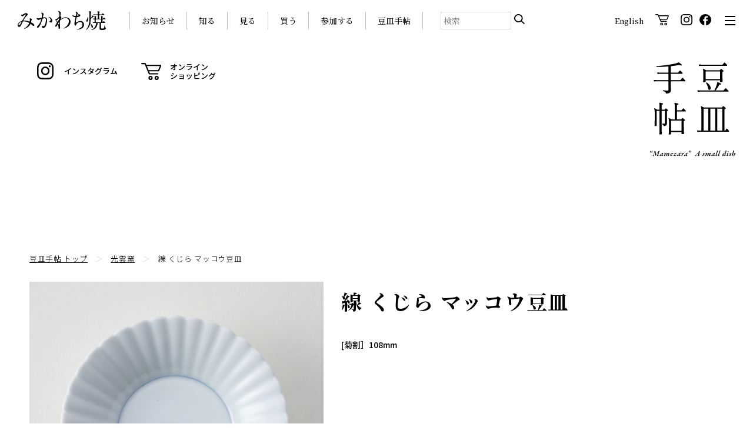

--- FILE ---
content_type: text/html; charset=UTF-8
request_url: https://www.mikawachiware.or.jp/mamezara/4-19/
body_size: 32455
content:
<!DOCTYPE html>
<html lang="ja">
<head>
<!-- Global site tag (gtag.js) - Google Analytics -->
<script async src="https://www.googletagmanager.com/gtag/js?id=G-M85WQDLCY1"></script>
<script>
  window.dataLayer = window.dataLayer || [];
  function gtag(){dataLayer.push(arguments);}
  gtag('js', new Date());

  gtag('config', 'G-M85WQDLCY1');
</script>
<!-- Global site tag (gtag.js) - Google Analytics -->
<script async src="https://www.googletagmanager.com/gtag/js?id=G-YW9GF7NN02"></script>
<script>
  window.dataLayer = window.dataLayer || [];
  function gtag(){dataLayer.push(arguments);}
  gtag('js', new Date());

  gtag('config', 'G-YW9GF7NN02');
</script>
  <meta name="viewport" content="width=device-width">
  <meta http-equiv="Content-Type" content="text/html; charset=utf-8">

  <link rel="start" href="みかわち焼 三川内焼- 総合サイト" title="みかわち焼 三川内焼- 総合サイト">

<!-- Favicon -->
<link rel="apple-touch-icon" sizes="180x180" href="/favicon/apple-touch-icon.png">
<link rel="icon" type="image/png" sizes="32x32" href="/favicon/favicon-32x32.png">
<link rel="icon" type="image/png" sizes="16x16" href="/favicon/favicon-16x16.png">
<link rel="manifest" href="/favicon/site.webmanifest">
<link rel="mask-icon" href="/favicon/safari-pinned-tab.svg" color="#5bbad5">
<meta name="msapplication-TileColor" content="#da532c">
<meta name="theme-color" content="#ffffff">


  <!-- OGP -->
  <meta name="description" content="19世紀、｢Hirado｣（平戸焼）の名で ヨーロッパを魅了した、長崎デザイン。">
  <meta property="og:url" content="みかわち焼 三川内焼- 総合サイト">
  <meta property="og:type" content="website">
  <meta property="og:image" content="https://www.mikawachiware.or.jp/wp/wp-content/themes/mikawachi/assets/images/ogp.jpg">
  <meta property="og:description" content="19世紀、｢Hirado｣（平戸焼）の名で ヨーロッパを魅了した、長崎デザイン。">
  <meta name="twitter:description" content="19世紀、｢Hirado｣（平戸焼）の名で ヨーロッパを魅了した、長崎デザイン。">
  <meta name="twitter:image" content="https://www.mikawachiware.or.jp/wp/wp-content/themes/mikawachi/assets/images/ogp.jpg">

  <!-- title -->
  		<meta property="og:title" content="線 くじら マッコウ豆皿 ｜  みかわち焼 三川内焼- 総合サイト">
		<meta name="twitter:title" content="線 くじら マッコウ豆皿 ｜  みかわち焼 三川内焼- 総合サイト">
		<title>線 くじら マッコウ豆皿 ｜ みかわち焼 三川内焼- 総合サイト</title>
  	<link rel="stylesheet" href="https://www.mikawachiware.or.jp/wp/wp-content/themes/mikawachi/assets/css/main.css?ver=1769554390" type="text/css">
	<link rel="stylesheet" href="https://www.mikawachiware.or.jp/wp/wp-content/themes/mikawachi/assets/css/OnlineShop.css" type="text/css">
	<link rel="stylesheet" href="https://www.mikawachiware.or.jp/wp/wp-content/themes/mikawachi/assets/css/Customize.css" type="text/css">
	<script src="https://www.mikawachiware.or.jp/wp/wp-content/themes/mikawachi/assets/js/lib/lazysizes.min.js"></script>
	<script>
    window.lazySizesConfig = {
      addClasses: true
    };
	</script>

	<script src="https://cdn.jsdelivr.net/npm/jquery@3.5.1/dist/jquery.min.js"></script>

    <link rel="stylesheet" href="https://www.mikawachiware.or.jp/wp/wp-content/themes/mikawachi/assets/css/lity.css">
    <script src="https://www.mikawachiware.or.jp/wp/wp-content/themes/mikawachi/assets/js/lib/lity.js"></script>
    
	<link rel="stylesheet" href="https://cdn.jsdelivr.net/gh/fancyapps/fancybox@3.5.7/dist/jquery.fancybox.min.css" />
	<script src="https://cdn.jsdelivr.net/gh/fancyapps/fancybox@3.5.7/dist/jquery.fancybox.min.js"></script>
  <meta name='robots' content='max-image-preview:large' />
<link rel="alternate" title="oEmbed (JSON)" type="application/json+oembed" href="https://www.mikawachiware.or.jp/wp-json/oembed/1.0/embed?url=https%3A%2F%2Fwww.mikawachiware.or.jp%2Fmamezara%2F4-19%2F" />
<link rel="alternate" title="oEmbed (XML)" type="text/xml+oembed" href="https://www.mikawachiware.or.jp/wp-json/oembed/1.0/embed?url=https%3A%2F%2Fwww.mikawachiware.or.jp%2Fmamezara%2F4-19%2F&#038;format=xml" />
<style id='wp-img-auto-sizes-contain-inline-css' type='text/css'>
img:is([sizes=auto i],[sizes^="auto," i]){contain-intrinsic-size:3000px 1500px}
/*# sourceURL=wp-img-auto-sizes-contain-inline-css */
</style>
<style id='wp-emoji-styles-inline-css' type='text/css'>

	img.wp-smiley, img.emoji {
		display: inline !important;
		border: none !important;
		box-shadow: none !important;
		height: 1em !important;
		width: 1em !important;
		margin: 0 0.07em !important;
		vertical-align: -0.1em !important;
		background: none !important;
		padding: 0 !important;
	}
/*# sourceURL=wp-emoji-styles-inline-css */
</style>
<style id='wp-block-library-inline-css' type='text/css'>
:root{--wp-block-synced-color:#7a00df;--wp-block-synced-color--rgb:122,0,223;--wp-bound-block-color:var(--wp-block-synced-color);--wp-editor-canvas-background:#ddd;--wp-admin-theme-color:#007cba;--wp-admin-theme-color--rgb:0,124,186;--wp-admin-theme-color-darker-10:#006ba1;--wp-admin-theme-color-darker-10--rgb:0,107,160.5;--wp-admin-theme-color-darker-20:#005a87;--wp-admin-theme-color-darker-20--rgb:0,90,135;--wp-admin-border-width-focus:2px}@media (min-resolution:192dpi){:root{--wp-admin-border-width-focus:1.5px}}.wp-element-button{cursor:pointer}:root .has-very-light-gray-background-color{background-color:#eee}:root .has-very-dark-gray-background-color{background-color:#313131}:root .has-very-light-gray-color{color:#eee}:root .has-very-dark-gray-color{color:#313131}:root .has-vivid-green-cyan-to-vivid-cyan-blue-gradient-background{background:linear-gradient(135deg,#00d084,#0693e3)}:root .has-purple-crush-gradient-background{background:linear-gradient(135deg,#34e2e4,#4721fb 50%,#ab1dfe)}:root .has-hazy-dawn-gradient-background{background:linear-gradient(135deg,#faaca8,#dad0ec)}:root .has-subdued-olive-gradient-background{background:linear-gradient(135deg,#fafae1,#67a671)}:root .has-atomic-cream-gradient-background{background:linear-gradient(135deg,#fdd79a,#004a59)}:root .has-nightshade-gradient-background{background:linear-gradient(135deg,#330968,#31cdcf)}:root .has-midnight-gradient-background{background:linear-gradient(135deg,#020381,#2874fc)}:root{--wp--preset--font-size--normal:16px;--wp--preset--font-size--huge:42px}.has-regular-font-size{font-size:1em}.has-larger-font-size{font-size:2.625em}.has-normal-font-size{font-size:var(--wp--preset--font-size--normal)}.has-huge-font-size{font-size:var(--wp--preset--font-size--huge)}.has-text-align-center{text-align:center}.has-text-align-left{text-align:left}.has-text-align-right{text-align:right}.has-fit-text{white-space:nowrap!important}#end-resizable-editor-section{display:none}.aligncenter{clear:both}.items-justified-left{justify-content:flex-start}.items-justified-center{justify-content:center}.items-justified-right{justify-content:flex-end}.items-justified-space-between{justify-content:space-between}.screen-reader-text{border:0;clip-path:inset(50%);height:1px;margin:-1px;overflow:hidden;padding:0;position:absolute;width:1px;word-wrap:normal!important}.screen-reader-text:focus{background-color:#ddd;clip-path:none;color:#444;display:block;font-size:1em;height:auto;left:5px;line-height:normal;padding:15px 23px 14px;text-decoration:none;top:5px;width:auto;z-index:100000}html :where(.has-border-color){border-style:solid}html :where([style*=border-top-color]){border-top-style:solid}html :where([style*=border-right-color]){border-right-style:solid}html :where([style*=border-bottom-color]){border-bottom-style:solid}html :where([style*=border-left-color]){border-left-style:solid}html :where([style*=border-width]){border-style:solid}html :where([style*=border-top-width]){border-top-style:solid}html :where([style*=border-right-width]){border-right-style:solid}html :where([style*=border-bottom-width]){border-bottom-style:solid}html :where([style*=border-left-width]){border-left-style:solid}html :where(img[class*=wp-image-]){height:auto;max-width:100%}:where(figure){margin:0 0 1em}html :where(.is-position-sticky){--wp-admin--admin-bar--position-offset:var(--wp-admin--admin-bar--height,0px)}@media screen and (max-width:600px){html :where(.is-position-sticky){--wp-admin--admin-bar--position-offset:0px}}

/*# sourceURL=wp-block-library-inline-css */
</style><style id='global-styles-inline-css' type='text/css'>
:root{--wp--preset--aspect-ratio--square: 1;--wp--preset--aspect-ratio--4-3: 4/3;--wp--preset--aspect-ratio--3-4: 3/4;--wp--preset--aspect-ratio--3-2: 3/2;--wp--preset--aspect-ratio--2-3: 2/3;--wp--preset--aspect-ratio--16-9: 16/9;--wp--preset--aspect-ratio--9-16: 9/16;--wp--preset--color--black: #000000;--wp--preset--color--cyan-bluish-gray: #abb8c3;--wp--preset--color--white: #ffffff;--wp--preset--color--pale-pink: #f78da7;--wp--preset--color--vivid-red: #cf2e2e;--wp--preset--color--luminous-vivid-orange: #ff6900;--wp--preset--color--luminous-vivid-amber: #fcb900;--wp--preset--color--light-green-cyan: #7bdcb5;--wp--preset--color--vivid-green-cyan: #00d084;--wp--preset--color--pale-cyan-blue: #8ed1fc;--wp--preset--color--vivid-cyan-blue: #0693e3;--wp--preset--color--vivid-purple: #9b51e0;--wp--preset--gradient--vivid-cyan-blue-to-vivid-purple: linear-gradient(135deg,rgb(6,147,227) 0%,rgb(155,81,224) 100%);--wp--preset--gradient--light-green-cyan-to-vivid-green-cyan: linear-gradient(135deg,rgb(122,220,180) 0%,rgb(0,208,130) 100%);--wp--preset--gradient--luminous-vivid-amber-to-luminous-vivid-orange: linear-gradient(135deg,rgb(252,185,0) 0%,rgb(255,105,0) 100%);--wp--preset--gradient--luminous-vivid-orange-to-vivid-red: linear-gradient(135deg,rgb(255,105,0) 0%,rgb(207,46,46) 100%);--wp--preset--gradient--very-light-gray-to-cyan-bluish-gray: linear-gradient(135deg,rgb(238,238,238) 0%,rgb(169,184,195) 100%);--wp--preset--gradient--cool-to-warm-spectrum: linear-gradient(135deg,rgb(74,234,220) 0%,rgb(151,120,209) 20%,rgb(207,42,186) 40%,rgb(238,44,130) 60%,rgb(251,105,98) 80%,rgb(254,248,76) 100%);--wp--preset--gradient--blush-light-purple: linear-gradient(135deg,rgb(255,206,236) 0%,rgb(152,150,240) 100%);--wp--preset--gradient--blush-bordeaux: linear-gradient(135deg,rgb(254,205,165) 0%,rgb(254,45,45) 50%,rgb(107,0,62) 100%);--wp--preset--gradient--luminous-dusk: linear-gradient(135deg,rgb(255,203,112) 0%,rgb(199,81,192) 50%,rgb(65,88,208) 100%);--wp--preset--gradient--pale-ocean: linear-gradient(135deg,rgb(255,245,203) 0%,rgb(182,227,212) 50%,rgb(51,167,181) 100%);--wp--preset--gradient--electric-grass: linear-gradient(135deg,rgb(202,248,128) 0%,rgb(113,206,126) 100%);--wp--preset--gradient--midnight: linear-gradient(135deg,rgb(2,3,129) 0%,rgb(40,116,252) 100%);--wp--preset--font-size--small: 13px;--wp--preset--font-size--medium: 20px;--wp--preset--font-size--large: 36px;--wp--preset--font-size--x-large: 42px;--wp--preset--spacing--20: 0.44rem;--wp--preset--spacing--30: 0.67rem;--wp--preset--spacing--40: 1rem;--wp--preset--spacing--50: 1.5rem;--wp--preset--spacing--60: 2.25rem;--wp--preset--spacing--70: 3.38rem;--wp--preset--spacing--80: 5.06rem;--wp--preset--shadow--natural: 6px 6px 9px rgba(0, 0, 0, 0.2);--wp--preset--shadow--deep: 12px 12px 50px rgba(0, 0, 0, 0.4);--wp--preset--shadow--sharp: 6px 6px 0px rgba(0, 0, 0, 0.2);--wp--preset--shadow--outlined: 6px 6px 0px -3px rgb(255, 255, 255), 6px 6px rgb(0, 0, 0);--wp--preset--shadow--crisp: 6px 6px 0px rgb(0, 0, 0);}:where(.is-layout-flex){gap: 0.5em;}:where(.is-layout-grid){gap: 0.5em;}body .is-layout-flex{display: flex;}.is-layout-flex{flex-wrap: wrap;align-items: center;}.is-layout-flex > :is(*, div){margin: 0;}body .is-layout-grid{display: grid;}.is-layout-grid > :is(*, div){margin: 0;}:where(.wp-block-columns.is-layout-flex){gap: 2em;}:where(.wp-block-columns.is-layout-grid){gap: 2em;}:where(.wp-block-post-template.is-layout-flex){gap: 1.25em;}:where(.wp-block-post-template.is-layout-grid){gap: 1.25em;}.has-black-color{color: var(--wp--preset--color--black) !important;}.has-cyan-bluish-gray-color{color: var(--wp--preset--color--cyan-bluish-gray) !important;}.has-white-color{color: var(--wp--preset--color--white) !important;}.has-pale-pink-color{color: var(--wp--preset--color--pale-pink) !important;}.has-vivid-red-color{color: var(--wp--preset--color--vivid-red) !important;}.has-luminous-vivid-orange-color{color: var(--wp--preset--color--luminous-vivid-orange) !important;}.has-luminous-vivid-amber-color{color: var(--wp--preset--color--luminous-vivid-amber) !important;}.has-light-green-cyan-color{color: var(--wp--preset--color--light-green-cyan) !important;}.has-vivid-green-cyan-color{color: var(--wp--preset--color--vivid-green-cyan) !important;}.has-pale-cyan-blue-color{color: var(--wp--preset--color--pale-cyan-blue) !important;}.has-vivid-cyan-blue-color{color: var(--wp--preset--color--vivid-cyan-blue) !important;}.has-vivid-purple-color{color: var(--wp--preset--color--vivid-purple) !important;}.has-black-background-color{background-color: var(--wp--preset--color--black) !important;}.has-cyan-bluish-gray-background-color{background-color: var(--wp--preset--color--cyan-bluish-gray) !important;}.has-white-background-color{background-color: var(--wp--preset--color--white) !important;}.has-pale-pink-background-color{background-color: var(--wp--preset--color--pale-pink) !important;}.has-vivid-red-background-color{background-color: var(--wp--preset--color--vivid-red) !important;}.has-luminous-vivid-orange-background-color{background-color: var(--wp--preset--color--luminous-vivid-orange) !important;}.has-luminous-vivid-amber-background-color{background-color: var(--wp--preset--color--luminous-vivid-amber) !important;}.has-light-green-cyan-background-color{background-color: var(--wp--preset--color--light-green-cyan) !important;}.has-vivid-green-cyan-background-color{background-color: var(--wp--preset--color--vivid-green-cyan) !important;}.has-pale-cyan-blue-background-color{background-color: var(--wp--preset--color--pale-cyan-blue) !important;}.has-vivid-cyan-blue-background-color{background-color: var(--wp--preset--color--vivid-cyan-blue) !important;}.has-vivid-purple-background-color{background-color: var(--wp--preset--color--vivid-purple) !important;}.has-black-border-color{border-color: var(--wp--preset--color--black) !important;}.has-cyan-bluish-gray-border-color{border-color: var(--wp--preset--color--cyan-bluish-gray) !important;}.has-white-border-color{border-color: var(--wp--preset--color--white) !important;}.has-pale-pink-border-color{border-color: var(--wp--preset--color--pale-pink) !important;}.has-vivid-red-border-color{border-color: var(--wp--preset--color--vivid-red) !important;}.has-luminous-vivid-orange-border-color{border-color: var(--wp--preset--color--luminous-vivid-orange) !important;}.has-luminous-vivid-amber-border-color{border-color: var(--wp--preset--color--luminous-vivid-amber) !important;}.has-light-green-cyan-border-color{border-color: var(--wp--preset--color--light-green-cyan) !important;}.has-vivid-green-cyan-border-color{border-color: var(--wp--preset--color--vivid-green-cyan) !important;}.has-pale-cyan-blue-border-color{border-color: var(--wp--preset--color--pale-cyan-blue) !important;}.has-vivid-cyan-blue-border-color{border-color: var(--wp--preset--color--vivid-cyan-blue) !important;}.has-vivid-purple-border-color{border-color: var(--wp--preset--color--vivid-purple) !important;}.has-vivid-cyan-blue-to-vivid-purple-gradient-background{background: var(--wp--preset--gradient--vivid-cyan-blue-to-vivid-purple) !important;}.has-light-green-cyan-to-vivid-green-cyan-gradient-background{background: var(--wp--preset--gradient--light-green-cyan-to-vivid-green-cyan) !important;}.has-luminous-vivid-amber-to-luminous-vivid-orange-gradient-background{background: var(--wp--preset--gradient--luminous-vivid-amber-to-luminous-vivid-orange) !important;}.has-luminous-vivid-orange-to-vivid-red-gradient-background{background: var(--wp--preset--gradient--luminous-vivid-orange-to-vivid-red) !important;}.has-very-light-gray-to-cyan-bluish-gray-gradient-background{background: var(--wp--preset--gradient--very-light-gray-to-cyan-bluish-gray) !important;}.has-cool-to-warm-spectrum-gradient-background{background: var(--wp--preset--gradient--cool-to-warm-spectrum) !important;}.has-blush-light-purple-gradient-background{background: var(--wp--preset--gradient--blush-light-purple) !important;}.has-blush-bordeaux-gradient-background{background: var(--wp--preset--gradient--blush-bordeaux) !important;}.has-luminous-dusk-gradient-background{background: var(--wp--preset--gradient--luminous-dusk) !important;}.has-pale-ocean-gradient-background{background: var(--wp--preset--gradient--pale-ocean) !important;}.has-electric-grass-gradient-background{background: var(--wp--preset--gradient--electric-grass) !important;}.has-midnight-gradient-background{background: var(--wp--preset--gradient--midnight) !important;}.has-small-font-size{font-size: var(--wp--preset--font-size--small) !important;}.has-medium-font-size{font-size: var(--wp--preset--font-size--medium) !important;}.has-large-font-size{font-size: var(--wp--preset--font-size--large) !important;}.has-x-large-font-size{font-size: var(--wp--preset--font-size--x-large) !important;}
/*# sourceURL=global-styles-inline-css */
</style>

<style id='classic-theme-styles-inline-css' type='text/css'>
/*! This file is auto-generated */
.wp-block-button__link{color:#fff;background-color:#32373c;border-radius:9999px;box-shadow:none;text-decoration:none;padding:calc(.667em + 2px) calc(1.333em + 2px);font-size:1.125em}.wp-block-file__button{background:#32373c;color:#fff;text-decoration:none}
/*# sourceURL=/wp-includes/css/classic-themes.min.css */
</style>
<link rel="https://api.w.org/" href="https://www.mikawachiware.or.jp/wp-json/" /><link rel="alternate" title="JSON" type="application/json" href="https://www.mikawachiware.or.jp/wp-json/wp/v2/mamezara/1795" /><meta name="generator" content="WordPress 6.9" />
<link rel="canonical" href="https://www.mikawachiware.or.jp/mamezara/4-19/" />
<link rel='shortlink' href='https://www.mikawachiware.or.jp/?p=1795' />
</head>
<body>
<header class="Header">
  <h1 class="Header_logo">
		<a href="/">
			<img src="https://www.mikawachiware.or.jp/wp/wp-content/themes/mikawachi/assets/images/Logo_main.svg" alt="みかわち焼き">
		</a>
	</h1>

	<nav class="Header_nav">
		<ul>
      <li><a href="/knowledge/">お知らせ</a></li>
<li><a href="/learn/index/">知る</a></li>
<li><a href="/information/index/">見る</a></li>
<li><a href="/shopping/">買う</a></li>
<li><a href="/join/index/">参加する</a></li>
<li><a href="/mamezara/">豆皿手帖</a></li>		</ul>
	</nav><!-- //.Header_nav -->

	<div class="Header_search">
		<form method="get" id="searchform" action="https://www.mikawachiware.or.jp">
			<input type="text" name="s" id="s" placeholder="検索" value=""/>
			<button type="submit">
				<img src="https://www.mikawachiware.or.jp/wp/wp-content/themes/mikawachi/assets/images/icon_search.svg" alt="検索">
			</button>
		</form>
	</div><!-- //.Header_search -->
	<div class="Header_link">
		<ul>
			<li class="__english">
				<a href="https://www.mikawachiware.or.jp/en/" target="">
					English
				</a>
			</li>
			<li class="__cart">
				<a href="https://shop-mikawachi-ware.raku-uru.jp/" target="_blank">
					<!--					<span>三川内焼オンライン･ショップ</span>-->
					<i><img src="https://www.mikawachiware.or.jp/wp/wp-content/themes/mikawachi/assets/images/icon_cart.svg" alt=""></i>
				</a>
			</li>
			<li class="__instagram">
				<a href="https://www.instagram.com/mikawachi_ware_small_dish/" target="_blank">
					<i><img src="https://www.mikawachiware.or.jp/wp/wp-content/themes/mikawachi/assets/images/icon_instagram.svg" alt="Instagram"></i>
				</a>
			</li>
			<li class="__facebook">
				<a href="https://www.facebook.com/mikawachiyaki/" target="_blank">
					<i><img src="https://www.mikawachiware.or.jp/wp/wp-content/themes/mikawachi/assets/images/icon_facebook.svg" alt="Facebook"></i>
				</a>
			</li>
		</ul>
	</div><!-- //.Header_link -->
	<div class="Header_menuBtn">
		<!--		<b>Menu</b>-->
		<button aria-selected="false">
			<span></span>
			<span></span>
			<span></span>
		</button>
	</div><!-- //.Header_menuBtn -->
  <div class="MainMenu" aria-hidden="true">
		<div class="MainMenu_header">
			<div class="__logo">
				<a href="/"><img src="https://www.mikawachiware.or.jp/wp/wp-content/themes/mikawachi/assets/images/Logo_main_w.svg" alt="みかわち焼"></a>
			</div>
			<div class="__shop">
				<a href="https://shop-mikawachi-ware.raku-uru.jp/" target="_blank">
					<img src="https://www.mikawachiware.or.jp/wp/wp-content/themes/mikawachi/assets/images/btn_onlineshop.png" alt="三川内焼 オンライン・ショップ" class="-pc">
					<img src="https://www.mikawachiware.or.jp/wp/wp-content/themes/mikawachi/assets/images/btn_onlineshop_sp.png" alt="三川内焼 オンライン・ショップ" class="-sp">
				</a>
			</div>
		</div>

		<nav class="MenuList">
			<div class="MenuList_box">
				<div class="__head"><a href="/knowledge/index/">お知らせ</a></div>
				<ul class="__child">
					<li><a href="/knowledge/">What’s new</a></li>
					<li><a href="/knowledge/#news">ニュース</a></li>
					<li><a href="/knowledge/#calendar">イベントカレンダー</a></li>
				</ul>
			</div>

			<div class="MenuList_box">
				<div class="__head"><a href="/learn/index/">知る</a></div>
				<ul class="__child">
					<li><a href="/learn/history/">みかわち焼の歴史</a></li>
					<li><a href="/learn/technique/">みかわち焼の代表技法</a></li>
					<li><a href="/learn/museum/">三川内焼美術館</a></li>
					<li><a href="/learn/historymuseum/">うつわ歴史館</a></li>
				</ul>
			</div>

			<div class="MenuList_box">
				<div class="__head"><a href="/information/index/">見る</a></div>
				<ul class="__child">
					<li><a href="/information/guide/">ガイドマップ</a></li>
					<li><a href="/information/kilns/">窯元紹介</a></li>
				</ul>
			</div>
			<div class="MenuList_box">
				<div class="__head"><a href="/shopping/">買う</a></div>
				<ul class="__child">
					<li><a href="/shopping/#shopping1">オンラインで買う</a></li>
					<li><a href="/shopping/#shopping2">お店で買う</a></li>
				</ul>
			</div>
			<div class="MenuList_box">
				<div class="__head"><a href="/join/index/">参加する</a></div>
				<ul class="__child">
					<li><a href="/join/web/">Ｗｅｂ陶器市</a></li>
					<li><a href="/join/festival/">陶器市</a></li>
					<li><a href="/join/hamazen/">はまぜん祭り</a></li>
					<li><a href="/join/okunchi/">おくんち</a></li>
				</ul>
			</div>
			<div class="MenuList_box">
				<div class="__head"><a href="/mamezara/">豆皿手帖</a></div>
			</div>
			<div class="MenuList_box">
				<ul class="__sublink">
					<li><a href="/catalog/">アーカイブ</a></li>
					<li><a href="/links/">関連サイト</a></li>
					<li><a href="/contact/">お問い合わせ</a></li>
					<li><a href="/sitemap/">サイトマップ</a></li>
					<li><a href="/privacy-policy/">プライバシーポリシー</a></li>
					<li><a href="/terms/">特定商取引法に基づく表記</a></li>
				</ul>
			</div>
		</nav>
</div><!-- //.MainMenu --></header>  <main class="Container -full">
  <header class="ContentHead -content -noimg">
	<div class="ContentHead_wrap wrap">
		<h2 class="ContentHead_heading">
			<a href="/mamezara/"><img src="https://www.mikawachiware.or.jp/wp/wp-content/themes/mikawachi/assets/images/heading_mamezara.svg" alt="豆皿手帖"></a>
		</h2>

		<div class="ContentHead_sns">
			<ul>
				<li><a href="https://www.instagram.com/mikawachi_ware_small_dish/" target="_blank">
						<i><img src="https://www.mikawachiware.or.jp/wp/wp-content/themes/mikawachi/assets/images/icon_instagram.svg" alt="Instagram"></i>
						<span>インスタグラム</span>
					</a></li>
				<li>
					<a href="https://shop-mikawachi-ware.raku-uru.jp/" target="_blank">
						<i><img src="https://www.mikawachiware.or.jp/wp/wp-content/themes/mikawachi/assets/images/icon_cart.svg" alt=""></i>
						<span>オンライン<br>ショッピング</a></span>
				</li>
			</ul>
		</div>
	</div>
</header><!-- //.ContentHead -->      
      <div class="MamezaraItem Mamezaratopicpath"><a href="/mamezara/">豆皿手帖 トップ</a><em>＞</em><a href="/tag/光雲窯">光雲窯</a><em>＞</em><span>線 くじら マッコウ豆皿</span></div>
        
      
    <article class="MamezaraItem">
        
            <figure class="MamezaraItem_img">
        <img src="https://www.mikawachiware.or.jp/wp/wp-content/uploads/2021/01/4-19_1H0A4521.jpg" alt="線 くじら マッコウ豆皿" width="500" height="500">
      </figure>

      <div class="MamezaraItem_text">
        <div class="ItemData">
          <h3>線 くじら マッコウ豆皿</h3>
          <div class="__price"><!-- 1,800円 <small>(税別)</small>--></div>
          <div class="__text">
            <p>[菊割］108mm</p>
          </div>
        </div>

                <div class="KilnData">
            <h4 class="KilnData_name"><a href="https://www.mikawachiware.or.jp/information/kilns/koun_kiln/">光雲窯<span>こううんがま</span></a></h4>
         

					 <dl class="ContentBlock_list">
             							 <div>
								 <dt>住所</dt>
								 <dd>長崎県佐世保市三川内町828</dd>
							 </div>
                          							 <div>
								 <dt>TEL/FAX</dt>
								 <dd>0956-30-7232</dd>
							 </div>
                                       							 <div>
								 <dt>Mail</dt>
								 <dd>kounimamura828@yahoo.co.jp</dd>
							 </div>
             					 </dl>
                 </div>
              </div>
    </article>
    <aside class="Banner">
      <div class="OnlineShopBnr Mamezara">
				<a href="https://shop-mikawachi-ware.raku-uru.jp/item-list?categoryId=39190" target="_blank">
					<img src="https://www.mikawachi-ware.or.jp/wp/wp-content/themes/mikawachi/assets/images/shopping_bnrL_online.svg" alt="三川内焼 オンラインショップ">
				</a>
			</div>
    </aside>
  </main>
<footer class="Footer">
	<div class="wrap">
		<div class="Footer_topArea">
			<h2 class="Footer_logo">
				<a href="/"><img src="https://www.mikawachiware.or.jp/wp/wp-content/themes/mikawachi/assets/images/Logo_main.svg" alt="みかわち焼き"></a>
			</h2>
			<nav class="Footer_nav">
				<ul>
          <li><a href="/knowledge/">お知らせ</a></li>
<li><a href="/learn/index/">知る</a></li>
<li><a href="/information/index/">見る</a></li>
<li><a href="/shopping/">買う</a></li>
<li><a href="/join/index/">参加する</a></li>
<li><a href="/mamezara/">豆皿手帖</a></li>				</ul>
				<div class="__shop">
					<a href="https://shop-mikawachi-ware.raku-uru.jp/" target="_blank">
						<img src="https://www.mikawachiware.or.jp/wp/wp-content/themes/mikawachi/assets/images/btn_onlineshop.png" alt="三川内焼 オンライン・ショップ" class="-pc">
						<img src="https://www.mikawachiware.or.jp/wp/wp-content/themes/mikawachi/assets/images/btn_onlineshop_sp.png" alt="三川内焼 オンライン・ショップ" class="-sp">
					</a>
				</div>
			</nav><!-- //.Header_nav -->
		</div>
		<nav class="Footer_subnav">
			<ul>
				<li><a href="/catalog/">アーカイブ</a></li>
				<li><a href="/links/">関連サイト</a></li>
				<li><a href="/contact/">お問い合わせ</a></li>
				<li><a href="/sitemap/">サイトマップ</a></li>
				<li><a href="/privacy-policy/">プライバシーポリシー</a></li>
				<li><a href="/terms/">特定商取引法に基づく表記</a></li>
			</ul>
		</nav><!-- //.Footer_subnav -->
		<div class="Footer_address">
			<h3>三川内陶磁器工業協同組合</h3>
			<p>
				〒859-3151長崎県佐世保市三川内本町343<br>
				TEL：0956-30-8311 ／ FAX：0956-30-8312<br>
				受付時間／9:00～17:00（土・日・祝日は除く）
			</p>
		</div><!-- //.Footer_address -->
		<div class="Footer_copyright">
			<small>©2020 Mikawachi ware, All Right Reserved.</small>
		</div>
	</div><!-- //.wrap -->
</footer>

<script type="speculationrules">
{"prefetch":[{"source":"document","where":{"and":[{"href_matches":"/*"},{"not":{"href_matches":["/wp/wp-*.php","/wp/wp-admin/*","/wp/wp-content/uploads/*","/wp/wp-content/*","/wp/wp-content/plugins/*","/wp/wp-content/themes/mikawachi/*","/*\\?(.+)"]}},{"not":{"selector_matches":"a[rel~=\"nofollow\"]"}},{"not":{"selector_matches":".no-prefetch, .no-prefetch a"}}]},"eagerness":"conservative"}]}
</script>
<script id="wp-emoji-settings" type="application/json">
{"baseUrl":"https://s.w.org/images/core/emoji/17.0.2/72x72/","ext":".png","svgUrl":"https://s.w.org/images/core/emoji/17.0.2/svg/","svgExt":".svg","source":{"concatemoji":"https://www.mikawachiware.or.jp/wp/wp-includes/js/wp-emoji-release.min.js?ver=6.9"}}
</script>
<script type="module">
/* <![CDATA[ */
/*! This file is auto-generated */
const a=JSON.parse(document.getElementById("wp-emoji-settings").textContent),o=(window._wpemojiSettings=a,"wpEmojiSettingsSupports"),s=["flag","emoji"];function i(e){try{var t={supportTests:e,timestamp:(new Date).valueOf()};sessionStorage.setItem(o,JSON.stringify(t))}catch(e){}}function c(e,t,n){e.clearRect(0,0,e.canvas.width,e.canvas.height),e.fillText(t,0,0);t=new Uint32Array(e.getImageData(0,0,e.canvas.width,e.canvas.height).data);e.clearRect(0,0,e.canvas.width,e.canvas.height),e.fillText(n,0,0);const a=new Uint32Array(e.getImageData(0,0,e.canvas.width,e.canvas.height).data);return t.every((e,t)=>e===a[t])}function p(e,t){e.clearRect(0,0,e.canvas.width,e.canvas.height),e.fillText(t,0,0);var n=e.getImageData(16,16,1,1);for(let e=0;e<n.data.length;e++)if(0!==n.data[e])return!1;return!0}function u(e,t,n,a){switch(t){case"flag":return n(e,"\ud83c\udff3\ufe0f\u200d\u26a7\ufe0f","\ud83c\udff3\ufe0f\u200b\u26a7\ufe0f")?!1:!n(e,"\ud83c\udde8\ud83c\uddf6","\ud83c\udde8\u200b\ud83c\uddf6")&&!n(e,"\ud83c\udff4\udb40\udc67\udb40\udc62\udb40\udc65\udb40\udc6e\udb40\udc67\udb40\udc7f","\ud83c\udff4\u200b\udb40\udc67\u200b\udb40\udc62\u200b\udb40\udc65\u200b\udb40\udc6e\u200b\udb40\udc67\u200b\udb40\udc7f");case"emoji":return!a(e,"\ud83e\u1fac8")}return!1}function f(e,t,n,a){let r;const o=(r="undefined"!=typeof WorkerGlobalScope&&self instanceof WorkerGlobalScope?new OffscreenCanvas(300,150):document.createElement("canvas")).getContext("2d",{willReadFrequently:!0}),s=(o.textBaseline="top",o.font="600 32px Arial",{});return e.forEach(e=>{s[e]=t(o,e,n,a)}),s}function r(e){var t=document.createElement("script");t.src=e,t.defer=!0,document.head.appendChild(t)}a.supports={everything:!0,everythingExceptFlag:!0},new Promise(t=>{let n=function(){try{var e=JSON.parse(sessionStorage.getItem(o));if("object"==typeof e&&"number"==typeof e.timestamp&&(new Date).valueOf()<e.timestamp+604800&&"object"==typeof e.supportTests)return e.supportTests}catch(e){}return null}();if(!n){if("undefined"!=typeof Worker&&"undefined"!=typeof OffscreenCanvas&&"undefined"!=typeof URL&&URL.createObjectURL&&"undefined"!=typeof Blob)try{var e="postMessage("+f.toString()+"("+[JSON.stringify(s),u.toString(),c.toString(),p.toString()].join(",")+"));",a=new Blob([e],{type:"text/javascript"});const r=new Worker(URL.createObjectURL(a),{name:"wpTestEmojiSupports"});return void(r.onmessage=e=>{i(n=e.data),r.terminate(),t(n)})}catch(e){}i(n=f(s,u,c,p))}t(n)}).then(e=>{for(const n in e)a.supports[n]=e[n],a.supports.everything=a.supports.everything&&a.supports[n],"flag"!==n&&(a.supports.everythingExceptFlag=a.supports.everythingExceptFlag&&a.supports[n]);var t;a.supports.everythingExceptFlag=a.supports.everythingExceptFlag&&!a.supports.flag,a.supports.everything||((t=a.source||{}).concatemoji?r(t.concatemoji):t.wpemoji&&t.twemoji&&(r(t.twemoji),r(t.wpemoji)))});
//# sourceURL=https://www.mikawachiware.or.jp/wp/wp-includes/js/wp-emoji-loader.min.js
/* ]]> */
</script>
<script src="https://ajax.googleapis.com/ajax/libs/jquery/3.5.1/jquery.min.js"></script>
<script src="https://www.mikawachiware.or.jp/wp/wp-content/themes/mikawachi/assets/js/main.js?ver=1769554390"></script>
<script type="text/javascript" src="//cdn.jsdelivr.net/npm/slick-carousel@1.8.1/slick/slick.min.js"></script>
<script src="https://www.mikawachiware.or.jp/wp/wp-content/themes/mikawachi/assets/js/slider.js"></script>
</body>
</html>


--- FILE ---
content_type: text/css
request_url: https://www.mikawachiware.or.jp/wp/wp-content/themes/mikawachi/assets/css/main.css?ver=1769554390
body_size: 78192
content:
@import url(https://fonts.googleapis.com/css2?family=EB+Garamond:ital@1&family=Noto+Sans+JP:wght@500;700&family=Noto+Serif+JP:wght@500;700&display=swap);
@charset "UTF-8";
/*!
 * ress.css • v3.0.1
 * MIT License
 * github.com/filipelinhares/ress
 */
/* # =================================================================
   # Global selectors
   # ================================================================= */
html {
  box-sizing: border-box;
  -webkit-text-size-adjust: 100%;
  /* Prevent adjustments of font size after orientation changes in iOS */
  word-break: normal;
  -moz-tab-size: 4;
  -o-tab-size: 4;
  tab-size: 4;
}

*,
::before,
::after {
  background-repeat: no-repeat;
  /* Set `background-repeat: no-repeat` to all elements and pseudo elements */
  box-sizing: inherit;
}

::before,
::after {
  text-decoration: inherit;
  /* Inherit text-decoration and vertical align to ::before and ::after pseudo elements */
  vertical-align: inherit;
}

* {
  padding: 0;
  /* Reset `padding` and `margin` of all elements */
  margin: 0;
}

/* # =================================================================
   # General elements
   # ================================================================= */
hr {
  overflow: visible;
  /* Show the overflow in Edge and IE */
  height: 0;
  /* Add the correct box sizing in Firefox */
}

details,
main {
  display: block;
  /* Render the `main` element consistently in IE. */
}

summary {
  display: list-item;
  /* Add the correct display in all browsers */
}

small {
  font-size: 80%;
  /* Set font-size to 80% in `small` elements */
}

[hidden] {
  display: none;
  /* Add the correct display in IE */
}

abbr[title] {
  border-bottom: none;
  /* Remove the bottom border in Chrome 57 */
  /* Add the correct text decoration in Chrome, Edge, IE, Opera, and Safari */
  text-decoration: underline;
  -webkit-text-decoration: underline dotted;
  text-decoration: underline dotted;
}

a {
  background-color: transparent;
  /* Remove the gray background on active links in IE 10 */
}

a:active,
a:hover {
  outline-width: 0;
  /* Remove the outline when hovering in all browsers */
}

code,
kbd,
pre,
samp {
  font-family: monospace, monospace;
  /* Specify the font family of code elements */
}

pre {
  font-size: 1em;
  /* Correct the odd `em` font sizing in all browsers */
}

b,
strong {
  font-weight: bolder;
  /* Add the correct font weight in Chrome, Edge, and Safari */
}

/* https://gist.github.com/unruthless/413930 */
sub,
sup {
  font-size: 75%;
  line-height: 0;
  position: relative;
  vertical-align: baseline;
}

sub {
  bottom: -0.25em;
}

sup {
  top: -0.5em;
}

/* # =================================================================
   # Forms
   # ================================================================= */
input {
  border-radius: 0;
}

/* Replace pointer cursor in disabled elements */
[disabled] {
  cursor: default;
}

[type=number]::-webkit-inner-spin-button,
[type=number]::-webkit-outer-spin-button {
  height: auto;
  /* Correct the cursor style of increment and decrement buttons in Chrome */
}

[type=search] {
  -webkit-appearance: textfield;
  /* Correct the odd appearance in Chrome and Safari */
  outline-offset: -2px;
  /* Correct the outline style in Safari */
}

[type=search]::-webkit-search-decoration {
  -webkit-appearance: none;
  /* Remove the inner padding in Chrome and Safari on macOS */
}

textarea {
  overflow: auto;
  /* Internet Explorer 11+ */
  resize: vertical;
  /* Specify textarea resizability */
}

button,
input,
optgroup,
select,
textarea {
  font: inherit;
  /* Specify font inheritance of form elements */
}

optgroup {
  font-weight: bold;
  /* Restore the font weight unset by the previous rule */
}

button {
  overflow: visible;
  /* Address `overflow` set to `hidden` in IE 8/9/10/11 */
}

button,
select {
  text-transform: none;
  /* Firefox 40+, Internet Explorer 11- */
}

/* Apply cursor pointer to button elements */
button,
[type=button],
[type=reset],
[type=submit],
[role=button] {
  cursor: pointer;
  color: inherit;
}

/* Remove inner padding and border in Firefox 4+ */
button::-moz-focus-inner,
[type=button]::-moz-focus-inner,
[type=reset]::-moz-focus-inner,
[type=submit]::-moz-focus-inner {
  border-style: none;
  padding: 0;
}

/* Replace focus style removed in the border reset above */
button:-moz-focusring,
[type=button]::-moz-focus-inner,
[type=reset]::-moz-focus-inner,
[type=submit]::-moz-focus-inner {
  outline: 1px dotted ButtonText;
}

button,
html [type=button],
[type=reset],
[type=submit] {
  -webkit-appearance: button;
  /* Correct the inability to style clickable types in iOS */
}

/* Remove the default button styling in all browsers */
button,
input,
select,
textarea {
  background-color: transparent;
  border-style: none;
}

/* Style select like a standard input */
select {
  -moz-appearance: none;
  /* Firefox 36+ */
  -webkit-appearance: none;
  /* Chrome 41+ */
}

select::-ms-expand {
  display: none;
  /* Internet Explorer 11+ */
}

select::-ms-value {
  color: currentColor;
  /* Internet Explorer 11+ */
}

legend {
  border: 0;
  /* Correct `color` not being inherited in IE 8/9/10/11 */
  color: inherit;
  /* Correct the color inheritance from `fieldset` elements in IE */
  display: table;
  /* Correct the text wrapping in Edge and IE */
  max-width: 100%;
  /* Correct the text wrapping in Edge and IE */
  white-space: normal;
  /* Correct the text wrapping in Edge and IE */
  max-width: 100%;
  /* Correct the text wrapping in Edge 18- and IE */
}

::-webkit-file-upload-button {
  /* Correct the inability to style clickable types in iOS and Safari */
  -webkit-appearance: button;
  color: inherit;
  font: inherit;
  /* Change font properties to `inherit` in Chrome and Safari */
}

/* # =================================================================
   # Specify media element style
   # ================================================================= */
img {
  border-style: none;
  /* Remove border when inside `a` element in IE 8/9/10 */
}

/* Add the correct vertical alignment in Chrome, Firefox, and Opera */
progress {
  vertical-align: baseline;
}

/* # =================================================================
   # Accessibility
   # ================================================================= */
/* Hide content from screens but not screenreaders */
@media screen {
  [hidden~=screen] {
    display: inherit;
  }

  [hidden~=screen]:not(:active):not(:focus):not(:target) {
    position: absolute !important;
    clip: rect(0 0 0 0) !important;
  }
}
/* Specify the progress cursor of updating elements */
[aria-busy=true] {
  cursor: progress;
}

/* Specify the pointer cursor of trigger elements */
[aria-controls] {
  cursor: pointer;
}

/* Specify the unstyled cursor of disabled, not-editable, or otherwise inoperable elements */
[aria-disabled] {
  cursor: default;
}

* {
  box-sizing: border-box;
}

body {
  background: #FFF;
  color: #000;
  font-family: "Noto Serif JP", serif;
  font-weight: 500;
}

[data-whatintent=mouse] *:focus {
  outline: none;
}

a {
  color: #000;
  transition: 0.2s color linear;
}
a:hover {
  color: #2B4096;
}

img {
  vertical-align: top;
}

@media screen and (max-width: 899px) {
  .wrap {
    margin-left: 30px;
    margin-right: 30px;
  }
}
@media screen and (min-width: 900px) {
  .wrap {
    max-width: 1200px;
    margin-left: auto;
    margin-right: auto;
  }
}

@media screen and (max-width: 899px) {
  .-pc {
    display: none !important;
  }
}

@media screen and (min-width: 900px) {
  .-sp {
    display: none !important;
  }
}

/* Slider */
.slick-slider {
  position: relative;
  display: block;
  box-sizing: border-box;
  -webkit-touch-callout: none;
  -webkit-user-select: none;
  -moz-user-select: none;
  -ms-user-select: none;
  user-select: none;
  touch-action: pan-y;
  -webkit-tap-highlight-color: transparent;
}

.slick-list {
  position: relative;
  overflow: hidden;
  display: block;
  margin: 0;
  padding: 0;
}
.slick-list:focus {
  outline: none;
}
.slick-list.dragging {
  cursor: pointer;
  cursor: hand;
}

.slick-slider .slick-track,
.slick-slider .slick-list {
  transform: translate3d(0, 0, 0);
}

.slick-track {
  position: relative;
  left: 0;
  top: 0;
  display: block;
  margin-left: auto;
  margin-right: auto;
}
.slick-track:before, .slick-track:after {
  content: "";
  display: table;
}
.slick-track:after {
  clear: both;
}
.slick-loading .slick-track {
  visibility: hidden;
}

.slick-slide {
  float: left;
  height: 100%;
  min-height: 1px;
  display: none;
}
[dir=rtl] .slick-slide {
  float: right;
}
.slick-slide img {
  display: block;
}
.slick-slide.slick-loading img {
  display: none;
}
.slick-slide.dragging img {
  pointer-events: none;
}
.slick-initialized .slick-slide {
  display: block;
}
.slick-loading .slick-slide {
  visibility: hidden;
}
.slick-vertical .slick-slide {
  display: block;
  height: auto;
  border: 1px solid transparent;
}

.slick-arrow.slick-hidden {
  display: none;
}

/* Slider */
.slick-loading .slick-list {
  background: #fff url("./ajax-loader.gif") center center no-repeat;
}

/* Icons */
@font-face {
  font-family: "slick";
  src: url("./fonts/slick.eot");
  src: url("./fonts/slick.eot?#iefix") format("embedded-opentype"), url("./fonts/slick.woff") format("woff"), url("./fonts/slick.ttf") format("truetype"), url("./fonts/slick.svg#slick") format("svg");
  font-weight: normal;
  font-style: normal;
}
/* Arrows */
.slick-prev,
.slick-next {
  position: absolute;
  display: block;
  height: 20px;
  width: 20px;
  line-height: 0px;
  font-size: 0px;
  cursor: pointer;
  background: transparent;
  color: transparent;
  top: 50%;
  transform: translate(0, -50%);
  padding: 0;
  border: none;
  outline: none;
}
.slick-prev:hover, .slick-prev:focus,
.slick-next:hover,
.slick-next:focus {
  outline: none;
  background: transparent;
  color: transparent;
}
.slick-prev:hover:before, .slick-prev:focus:before,
.slick-next:hover:before,
.slick-next:focus:before {
  opacity: 1;
}
.slick-prev.slick-disabled:before,
.slick-next.slick-disabled:before {
  opacity: 0.25;
}
.slick-prev:before,
.slick-next:before {
  font-family: "slick";
  font-size: 20px;
  line-height: 1;
  color: white;
  opacity: 0.75;
  -webkit-font-smoothing: antialiased;
  -moz-osx-font-smoothing: grayscale;
}

.slick-prev {
  left: -25px;
}
[dir=rtl] .slick-prev {
  left: auto;
  right: -25px;
}
.slick-prev:before {
  content: "←";
}
[dir=rtl] .slick-prev:before {
  content: "→";
}

.slick-next {
  right: -25px;
}
[dir=rtl] .slick-next {
  left: -25px;
  right: auto;
}
.slick-next:before {
  content: "→";
}
[dir=rtl] .slick-next:before {
  content: "←";
}

/* Dots */
.slick-dotted.slick-slider {
  margin-bottom: 40px;
}

.slick-dots {
  position: absolute;
  bottom: -25px;
  list-style: none;
  display: block;
  text-align: center;
  padding: 0;
  margin: 0;
  width: 100%;
}
.slick-dots li {
  position: relative;
  display: inline-block;
  height: 20px;
  width: 20px;
  margin: 0 5px;
  padding: 0;
  cursor: pointer;
}
.slick-dots li button {
  border: 0;
  background: transparent;
  display: block;
  height: 20px;
  width: 20px;
  outline: none;
  line-height: 0px;
  font-size: 0px;
  color: transparent;
  padding: 5px;
  cursor: pointer;
}
.slick-dots li button:hover, .slick-dots li button:focus {
  outline: none;
}
.slick-dots li button:hover:before, .slick-dots li button:focus:before {
  opacity: 1;
}
.slick-dots li button:before {
  position: absolute;
  top: 0;
  left: 0;
  content: "•";
  width: 20px;
  height: 20px;
  font-family: "slick";
  font-size: 6px;
  line-height: 20px;
  text-align: center;
  color: black;
  opacity: 0.25;
  -webkit-font-smoothing: antialiased;
  -moz-osx-font-smoothing: grayscale;
}
.slick-dots li.slick-active button:before {
  color: black;
  opacity: 0.75;
}

.EventDetail {
  font-size: 14px;
  line-height: 1.7;
}
.EventDetail figure {
  max-width: 358px;
  margin-top: 20px;
}
.EventDetail figure img, .EventDetail figure svg {
  width: 99.99999%;
  height: auto;
}

dl.EventDetail_list {
  margin-top: 30px;
}
dl.EventDetail_list div {
  display: flex;
  padding: 10px 0;
  border-bottom: 1px solid #CCC;
  font-family: "Noto Sans JP", sans-serif;
  font-size: 14px;
}
dl.EventDetail_list dt {
  flex: 0 0 20%;
  font-weight: bold;
}
dl.EventDetail_list dd {
  flex: 1 1 auto;
  font-weight: normal;
}

.CatalogItem {
  padding-bottom: 40px;
}

.CatalogItem_thumb img, .CatalogItem_thumb svg {
  width: 99.99999%;
  height: auto;
}
.CatalogItem_thumb a {
  transition: 0.2s opacity linear;
}
.CatalogItem_thumb a:hover {
  opacity: 0.6;
}

.CatalogItem_text .__name {
  text-align: center;
  line-height: 1.6;
}
.CatalogItem_text .__name a {
  text-decoration: none;
}
.CatalogItem_text .__list {
  margin-top: 1em;
}
.CatalogItem_text .__list li {
  list-style: none;
  line-height: 2;
}
@media screen and (max-width: 899px) {
  .CatalogItem_text {
    margin-top: 20px;
  }
  .CatalogItem_text .__name {
    font-size: 14px;
  }
  .CatalogItem_text .__list {
    font-size: 12px;
  }
}
@media screen and (min-width: 900px) {
  .CatalogItem_text {
    margin-top: 30px;
    padding: 0 10px;
  }
  .CatalogItem_text .__name {
    font-size: 16px;
  }
  .CatalogItem_text .__list {
    font-size: 14px;
  }
}

.HomeKeyvisual {
  position: relative;
  z-index: 1000;
  display: flex;
  align-items: center;
  justify-content: center;
  width: 100%;
  height: 100vh;
  min-height: 700px;
  overflow: hidden;
}

.HomeKV_overlay {
  position: absolute;
  z-index: 5;
  width: 100vw;
  height: 100%;
  background: url("../images/Keyvisual_dot.png") repeat;
}

.HomeKV {
  position: absolute;
  z-index: 2;
  top: 0;
  width: 100%;
  height: 100%;
}
@media screen and (max-width: 899px) {
  .HomeKV {
    background-size: cover;
    background-position: center;
  }
  .HomeKV .NormalSlider_item {
    height: 100vh;
    background-position: center;
    background-size: cover;
  }
  .HomeKV.-pc {
    display: none;
  }
}
@media screen and (min-width: 900px) {
  .HomeKV video {
    width: auto;
    min-width: 100%;
    min-height: 100%;
  }
  .HomeKV.-sp {
    display: none;
  }
}

.HomeKV_logo {
  position: relative;
  z-index: 6;
  width: 164px;
}
.HomeKV_logo img, .HomeKV_logo svg {
  width: 99.99999%;
  height: auto;
}

.HomeKV_btn {
  position: absolute;
  z-index: 6;
  bottom: 40px;
  left: 0;
  right: 0;
  margin: 0 auto;
}
.HomeKV_btn img, .HomeKV_btn svg {
  width: 99.99999%;
  height: auto;
}
@media screen and (max-width: 899px) {
  .HomeKV_btn {
    display: none;
  }
}
@media screen and (min-width: 900px) {
  .HomeKV_btn {
    width: 70px;
  }
}

.HomeCatch h1 img, .HomeCatch h1 svg {
  width: 99.99999%;
  height: auto;
}
.HomeCatch p {
  text-align: center;
}
.HomeCatch p.HomeCatch_jp {
  font-size: 20px;
  line-height: 1.8;
}
.HomeCatch p.HomeCatch_en {
  margin-top: 20px;
  font-family: "EB Garamond", serif;
  font-weight: 400;
  font-size: 14px;
}
@media screen and (max-width: 899px) {
  .HomeCatch {
    padding-top: 50px;
  }
  .HomeCatch h1 {
    width: 338px;
    margin: 60px auto 0;
  }
}
@media screen and (min-width: 900px) {
  .HomeCatch {
    padding-top: 70px;
  }
  .HomeCatch h1 {
    width: 554px;
    margin: 70px auto 0;
  }
  .HomeCatch p br {
    display: none;
  }
}

.HomeMenu ul {
  display: flex;
  align-items: center;
  justify-content: center;
}
.HomeMenu ul li {
  list-style: none;
  line-height: 1;
}
.HomeMenu ul li a {
  display: flex;
  flex-direction: column;
  align-items: center;
  justify-content: center;
  text-decoration: none;
}
.HomeMenu ul li a::after {
  content: "";
  display: block;
  width: 6px;
  height: 6px;
  margin-top: 15px;
  background-color: #3B67E0;
}
@media screen and (max-width: 899px) {
  .HomeMenu {
    max-width: 400px;
    margin-left: auto;
    margin-right: auto;
    padding: 70px 0;
  }
  .HomeMenu ul {
    flex-wrap: wrap;
  }
  .HomeMenu ul li {
    width: 33.333%;
    font-size: 16px;
  }
  .HomeMenu ul li:not(:nth-child(3n+1)) {
    border-left: 1px solid #BFBFBF;
  }
  .HomeMenu ul li:nth-child(n+4) {
    border-top: 1px solid #BFBFBF;
  }
  .HomeMenu ul li a {
    height: 100px;
    padding: 0 20px;
  }
}
@media screen and (min-width: 900px) {
  .HomeMenu {
    padding: 80px 0;
  }
  .HomeMenu ul li {
    font-size: 16px;
    border-left: 1px solid #BFBFBF;
  }
  .HomeMenu ul li:last-child {
    border-right: 1px solid #BFBFBF;
  }
  .HomeMenu ul li a {
    height: 70px;
    padding: 0 30px;
  }
}

.HomeSlider {
  max-width: 1200px;
}
@media screen and (max-width: 899px) {
  .HomeSlider {
    padding-left: 15px;
    padding-right: 15px;
  }
}
@media screen and (min-width: 900px) {
  .HomeSlider {
    margin-left: auto;
    margin-right: auto;
    padding-left: 30px;
    padding-right: 30px;
  }
}
.HomeSlider .NormalSlider_item img, .HomeSlider .NormalSlider_item svg {
  width: 99.99999%;
  height: auto;
}
@media screen and (max-width: 899px) {
  .HomeSlider .NormalSlider_item {
    width: 100%;
  }
}
@media screen and (min-width: 900px) {
  .HomeSlider .NormalSlider_item {
    width: 790px;
    margin-left: auto;
    margin-right: auto;
  }
}
@media screen and (max-width: 899px) {
  .HomeSlider + .ContentBlock:not(:first-child) {
    padding-top: 60px;
  }
}
@media screen and (min-width: 900px) {
  .HomeSlider + .ContentBlock:not(:first-child) {
    padding-top: 70px;
  }
}

.HomeContent {
  max-width: 1200px;
}
@media screen and (max-width: 899px) {
  .HomeContent {
    padding-left: 15px;
    padding-right: 15px;
  }
}
@media screen and (min-width: 900px) {
  .HomeContent {
    margin-left: auto;
    margin-right: auto;
    padding-left: 30px;
    padding-right: 30px;
  }
}
@media screen and (max-width: 899px) {
  .HomeContent {
    margin-top: 60px;
  }
}
@media screen and (min-width: 900px) {
  .HomeContent {
    display: flex;
    justify-content: space-between;
    margin-top: 120px;
  }
}

.HomeContent_header {
  display: flex;
  align-items: center;
}
.HomeContent_header .Btn {
  margin-left: 15px;
}

@media screen and (min-width: 900px) {
  .HomeNew {
    flex: 0 0 49%;
    width: 49%;
  }
}

@media screen and (max-width: 899px) {
  .HomeInstagram {
    margin-top: 80px;
  }
}
@media screen and (min-width: 900px) {
  .HomeInstagram {
    flex: 0 0 49%;
    width: 49%;
  }
}

@media screen and (min-width: 900px) {
  .PageLink.-learn, .PageLink.-shopping, .PageLink.-mamezara {
    flex-direction: row-reverse;
  }
}

.PageLink_heading {
  display: flex;
}
.-learn .PageLink_heading {
  background-position: bottom center;
  background-size: contain;
  background-repeat: no-repeat;
}
.PageLink_heading h3 img, .PageLink_heading h3 svg {
  width: 99.99999%;
  height: auto;
}
.PageLink_heading p {
  font-size: 14px;
  line-height: 2;
}
@media screen and (max-width: 899px) {
  .PageLink_heading {
    flex-direction: column;
    padding-bottom: 40px;
  }
  .PageLink_heading h3 {
    width: 100px;
    margin: 0 auto;
  }
  .PageLink_heading p {
    margin: 60px 0 0;
  }
}
@media screen and (min-width: 900px) {
  .PageLink_heading {
    flex: 1 1 auto;
  }
  .-learn .PageLink_heading, .-shopping .PageLink_heading, .-mamezara .PageLink_heading {
    flex-direction: row-reverse;
    padding-left: 60px;
  }
  .-learn .PageLink_heading h3, .-shopping .PageLink_heading h3, .-mamezara .PageLink_heading h3 {
    margin-left: 40px;
  }
  .-information .PageLink_heading, .-join .PageLink_heading {
    padding-right: 60px;
  }
  .-information .PageLink_heading h3, .-join .PageLink_heading h3 {
    margin-right: 40px;
  }
  .PageLink_heading h3 {
    flex: 0 0 100px;
    width: 100px;
  }
}

.PageLink_link {
  -ms-grid-row: 1;
  -ms-grid-row-span: 1;
  grid-row: 1/2;
}
.PageLink_link ul li {
  list-style: none;
}
.PageLink_link ul li img, .PageLink_link ul li svg {
  width: 99.99999%;
  height: auto;
}
.PageLink_link ul li a {
  transition: 0.2s opacity linear;
}
.PageLink_link ul li a:hover {
  opacity: 0.6;
}
@media screen and (min-width: 900px) {
  .PageLink_link {
    flex: 0 0 57%;
  }
  .-information .PageLink_link h3, .-join .PageLink_link h3 {
    margin-right: 50px;
  }
}

.HomeNewList ul li {
  list-style: none;
}
.HomeNewList ul li time {
  font-family: "Noto Sans JP", sans-serif;
  font-weight: 500;
  font-size: 12px;
}
.HomeNewList ul li b a {
  text-decoration: none;
}
@media screen and (max-width: 899px) {
  .HomeNewList ul li time {
    display: block;
    padding-bottom: 10px;
  }
  .HomeNewList ul li b {
    display: block;
  }
}
@media screen and (min-width: 900px) {
  .HomeNewList ul li {
    display: flex;
  }
}
.HomeNewList.-home ul li {
  padding: 10px 0;
  border-top: 1px solid #707070;
}
.HomeNewList.-home ul li:last-child {
  border-bottom: 1px solid #707070;
}
.HomeNewList.-home ul li time {
  font-size: 11px;
}
.HomeNewList.-home ul li b {
  font-size: 14px;
}
@media screen and (max-width: 899px) {
  .HomeNewList.-home {
    margin-top: 30px;
  }
}
@media screen and (min-width: 900px) {
  .HomeNewList.-home {
    margin-top: 40px;
  }
  .HomeNewList.-home ul li time {
    flex: 0 0 80px;
  }
}
.HomeNewList.-knowledge {
  max-width: 1200px;
}
@media screen and (max-width: 899px) {
  .HomeNewList.-knowledge {
    padding-left: 15px;
    padding-right: 15px;
  }
}
@media screen and (min-width: 900px) {
  .HomeNewList.-knowledge {
    margin-left: auto;
    margin-right: auto;
    padding-left: 30px;
    padding-right: 30px;
  }
}
.HomeNewList.-knowledge ul li {
  position: relative;
  padding: 15px 0;
  border-top: 1px solid #CCC;
}
.HomeNewList.-knowledge ul li:last-child {
  border-bottom: 1px solid #CCC;
}
.HomeNewList.-knowledge ul li::after {
  position: absolute;
  top: 0;
  left: 0;
  display: block;
  content: "";
  width: 25%;
  max-width: 300px;
  height: 4px;
  background-color: #CCC;
}
@media screen and (max-width: 899px) {
  .HomeNewList.-knowledge {
    margin-top: 50px;
  }
}
@media screen and (min-width: 900px) {
  .HomeNewList.-knowledge {
    margin-top: 70px;
  }
  .HomeNewList.-knowledge ul li time {
    flex: 0 0 160px;
  }
}

.AccessList {
  max-width: 1020px;
}
@media screen and (max-width: 899px) {
  .AccessList {
    padding-left: 15px;
    padding-right: 15px;
  }
}
@media screen and (min-width: 900px) {
  .AccessList {
    margin-left: auto;
    margin-right: auto;
  }
}
@media screen and (max-width: 899px) {
  .AccessList {
    margin-top: 40px;
  }
}
@media screen and (min-width: 900px) {
  .AccessList {
    margin-top: 70px;
  }
}

.LandmarkList {
  max-width: 1020px;
}
@media screen and (max-width: 899px) {
  .LandmarkList {
    padding-left: 15px;
    padding-right: 15px;
  }
}
@media screen and (min-width: 900px) {
  .LandmarkList {
    margin-left: auto;
    margin-right: auto;
  }
}
@media screen and (max-width: 899px) {
  .LandmarkList {
    margin-top: 40px;
  }
}
@media screen and (min-width: 900px) {
  .LandmarkList {
    margin-top: 70px;
  }
}

.LandmarkItem {
  padding-bottom: 30px;
}

.LandmarkItem_thumb img, .LandmarkItem_thumb svg {
  width: 99.99999%;
  height: auto;
}

.LandmarkItem_text {
  margin-top: 20px;
}
.LandmarkItem_text h4 {
  text-align: center;
  font-size: 14px;
}

.fancybox-container .fancybox-caption__body {
  max-width: 600px;
  margin: 0 auto;
}

.AccessList_item h4 {
  text-align: center;
}
.AccessList_item .__map {
  margin: 30px 0 0;
}
.AccessList_item .__map img, .AccessList_item .__map svg {
  width: 99.99999%;
  height: auto;
}
.AccessList_item .__text {
  margin: 20px 0 0;
  font-size: 14px;
  line-height: 1.8;
}
.KilnsList {
  max-width: 1200px;
}
@media screen and (max-width: 899px) {
  .KilnsList {
    padding-left: 15px;
    padding-right: 15px;
  }
}
@media screen and (min-width: 900px) {
  .KilnsList {
    margin-left: auto;
    margin-right: auto;
    padding-left: 30px;
    padding-right: 30px;
  }
}
@media screen and (max-width: 899px) {
  .KilnsList {
    margin-top: 40px;
  }
}
@media screen and (min-width: 900px) {
  .KilnsList {
    margin-top: 60px;
  }
}

.KilnsList_item a {
  text-decoration: none;
}
.KilnsList_item .__thumb {
  width: 100%;
  background-position: center;
  background-size: cover;
  background-repeat: no-repeat;
  background-color: #eee;
}
.KilnsList_item .__text h4 {
  text-align: center;
  font-size: 22px;
}
.KilnsList_item .__text h4 span {
  display: block;
  margin-top: 4px;
  font-size: 14px;
}
.KilnsList_item .__text p {
  margin-top: 10px;
  font-size: 14px;
  line-height: 2;
}
@media screen and (max-width: 899px) {
  .KilnsList_item .__thumb {
    height: 200px;
  }
  .KilnsList_item .__text {
    margin-top: 16px;
  }
}
@media screen and (min-width: 900px) {
  .KilnsList_item .__thumb {
    height: 240px;
  }
  .KilnsList_item .__text {
    margin-top: 20px;
  }
}
.KilnsList_item.-small .__text h4 {
  font-size: 18px;
}
.KilnsList_item.-small .__text h4 span {
  margin-top: 2px;
  font-size: 11px;
}
@media screen and (max-width: 899px) {
  .KilnsList_item.-small .__thumb {
    height: 100px;
  }
  .KilnsList_item.-small .__text {
    margin-top: 12px;
  }
}
@media screen and (min-width: 900px) {
  .KilnsList_item.-small .__thumb {
    height: 120px;
  }
  .KilnsList_item.-small .__text {
    margin-top: 10px;
  }
}

.KilnBlock .Kiln_name span {
  font-size: 14px;
  letter-spacing: 1.4px;
}
@media screen and (max-width: 899px) {
  .KilnBlock .Kiln_name {
    margin-top: 80px;
    padding-top: 40px;
    padding-bottom: 30px;
    font-size: 30px;
  }
}
@media screen and (min-width: 900px) {
  .KilnBlock .Kiln_name {
    margin-top: 100px;
    padding-top: 60px;
    padding-bottom: 40px;
    font-size: 50px;
  }
}

.Interview {
  max-width: 790px;
}
@media screen and (max-width: 899px) {
  .Interview {
    padding-left: 15px;
    padding-right: 15px;
  }
}
@media screen and (min-width: 900px) {
  .Interview {
    margin-left: auto;
    margin-right: auto;
  }
}

.Interview_thumb {
  position: relative;
  margin: 38px auto 0;
}
.Interview_thumb img, .Interview_thumb svg {
  width: 99.99999%;
  height: auto;
}
.Interview_thumb img {
  border-radius: 50%;
}
.Interview_thumb::before {
  position: absolute;
  content: "";
  display: block;
  background-color: #CCC;
  left: 0;
  right: 0;
  margin: auto;
}
@media screen and (max-width: 899px) {
  .Interview_thumb {
    width: 120px;
    height: 120px;
  }
  .Interview_thumb::before {
    top: -32px;
    width: 12px;
    height: 12px;
  }
}
@media screen and (min-width: 900px) {
  .Interview_thumb {
    width: 180px;
    height: 180px;
  }
  .Interview_thumb::before {
    top: -38px;
    width: 18px;
    height: 18px;
  }
}

.Interview_name {
  margin-top: 20px;
}
.Interview_name h4 {
  text-align: center;
}
.Interview_name h4 b, .Interview_name h4 em, .Interview_name h4 span {
  display: block;
  font-style: normal;
}
.Interview_name h4 b {
  font-size: 14px;
}
.Interview_name h4 em {
  margin-top: 20px;
  font-size: 22px;
}
.Interview_name h4 span {
  margin-top: 10px;
  font-size: 14px;
}

.Interview_text {
  border-bottom: 1px solid #CCC;
}
@media screen and (max-width: 899px) {
  .Interview_text {
    margin: 60px 0 0;
    padding-bottom: 40px;
  }
}
@media screen and (min-width: 900px) {
  .Interview_text {
    margin: 80px 0 0;
    padding-bottom: 60px;
  }
}
.Interview_text h5 {
  margin-top: 6em;
  font-size: 16px;
  text-align: center;
}
.Interview_text h5:first-child {
  margin-top: 0;
}
.Interview_text h5 + p {
  margin-top: 3em;
}
.Interview_text p {
  margin-top: 2em;
  font-size: 14px;
  line-height: 2;
}

.Interview_date {
  margin-top: 2em;
  font-size: 12px;
  line-height: 1;
  text-align: right;
}

.Chronology_head {
  margin-top: 60px;
  text-align: center;
}

.DefinitionList.Chronology_item {
  margin-top: 40px;
  border-bottom: 1px solid #CCC;
}
@media screen and (max-width: 899px) {
  .DefinitionList.Chronology_item dt::after {
    width: 50%;
    max-width: 250px;
  }
}
@media screen and (min-width: 900px) {
  .DefinitionList.Chronology_item dt {
    flex: 0 0 200px;
  }
}

.Glossary {
  max-width: 1020px;
}
@media screen and (max-width: 899px) {
  .Glossary {
    padding-left: 15px;
    padding-right: 15px;
  }
}
@media screen and (min-width: 900px) {
  .Glossary {
    margin-left: auto;
    margin-right: auto;
  }
}

.Glossary_head {
  text-align: center;
}
.Glossary_head b {
  font-size: 18px;
  line-height: 1;
  font-weight: bold;
  font-style: normal;
}
@media screen and (max-width: 899px) {
  .Glossary_head {
    padding: 40px 0;
  }
}
@media screen and (min-width: 900px) {
  .Glossary_head {
    padding: 70px 0;
  }
}

@media screen and (max-width: 899px) {
  .Artist {
    margin-top: 50px;
  }
}
@media screen and (min-width: 900px) {
  .Artist {
    margin-top: 80px;
  }
}

.MasterPieceList {
  max-width: 1200px;
  padding: 60px 0 20px;
}
@media screen and (max-width: 899px) {
  .MasterPieceList {
    padding-left: 15px;
    padding-right: 15px;
  }
}
@media screen and (min-width: 900px) {
  .MasterPieceList {
    margin-left: auto;
    margin-right: auto;
    padding-left: 30px;
    padding-right: 30px;
  }
}

.MasterPieceList_item {
  padding-bottom: 30px;
}
.MasterPieceList_item .__thumb {
  max-width: 180px;
  height: auto;
}
.MasterPieceList_item .__thumb img, .MasterPieceList_item .__thumb svg {
  width: 99.99999%;
  height: auto;
}
.MasterPieceList_item .__text {
  margin-top: 10px;
}
.MasterPieceList_item .__text h4 {
  font-size: 18px;
  text-align: center;
}
.MasterPieceList_item .__text h4 span {
  display: block;
  margin-top: 8px;
  font-size: 10px;
}
.MasterPieceList_item .__text h4 a {
  text-decoration: none;
}

.LinksItem {
  padding-bottom: 40px;
}

.LinksItem_thumb img, .LinksItem_thumb svg {
  width: 99.99999%;
  height: auto;
}
.LinksItem_thumb a {
  transition: 0.2s opacity linear;
}
.LinksItem_thumb a:hover {
  opacity: 0.6;
}

.LinksItem_text .__name {
  text-align: center;
  line-height: 1.6;
}
.LinksItem_text .__name a {
  text-decoration: none;
}
.LinksItem_text p {
  margin-top: 1em;
  list-style: none;
  line-height: 2;
}
@media screen and (max-width: 899px) {
  .LinksItem_text {
    margin-top: 20px;
  }
  .LinksItem_text .__name {
    font-size: 14px;
  }
  .LinksItem_text p {
    font-size: 12px;
  }
}
@media screen and (min-width: 900px) {
  .LinksItem_text {
    margin-top: 30px;
    padding: 0 10px;
  }
  .LinksItem_text .__name {
    font-size: 16px;
  }
  .LinksItem_text p {
    font-size: 14px;
  }
}

.MamezaraList.-new {
  max-width: 790px;
}
@media screen and (max-width: 899px) {
  .MamezaraList.-new {
    padding-left: 15px;
    padding-right: 15px;
  }
}
@media screen and (min-width: 900px) {
  .MamezaraList.-new {
    margin-left: auto;
    margin-right: auto;
  }
}
.MamezaraList.-archives {
  max-width: 1200px;
}
@media screen and (max-width: 899px) {
  .MamezaraList.-archives {
    padding-left: 15px;
    padding-right: 15px;
  }
}
@media screen and (min-width: 900px) {
  .MamezaraList.-archives {
    margin-left: auto;
    margin-right: auto;
    padding-left: 30px;
    padding-right: 30px;
  }
}
@media screen and (max-width: 899px) {
  .MamezaraList {
    margin-top: 30px;
  }
}
@media screen and (min-width: 900px) {
  .MamezaraList {
    margin-top: 40px;
  }
}

.MamezaraList_item img, .MamezaraList_item svg {
  width: 99.99999%;
  height: auto;
}
.MamezaraList_item a {
  transition: 0.2s opacity linear;
}
.MamezaraList_item a:hover {
  opacity: 0.6;
}
.MamezaraList_item a:hover {
  opacity: 0.7;
}

.Taglist {
  max-width: 1200px;
}
@media screen and (max-width: 899px) {
  .Taglist {
    padding-left: 15px;
    padding-right: 15px;
  }
}
@media screen and (min-width: 900px) {
  .Taglist {
    margin-left: auto;
    margin-right: auto;
    padding-left: 30px;
    padding-right: 30px;
  }
}
.Taglist ul {
  display: flex;
  flex-wrap: wrap;
}
.Taglist ul li {
  margin: 5px;
  list-style: none;
  font-family: "Noto Sans JP", sans-serif;
  font-weight: 500;
  font-size: 14px;
  line-height: 1;
}
.Taglist ul li a {
  display: flex;
  align-items: center;
  justify-content: center;
  height: 46px;
  padding: 0 15px;
  border: 1px solid #CCC;
  text-decoration: none;
}
@media screen and (max-width: 899px) {
  .Taglist {
    margin-top: 40px;
  }
}
@media screen and (min-width: 900px) {
  .Taglist {
    margin-top: 60px;
  }
}

.MamezaraItem {
  max-width: 1200px;
}
@media screen and (max-width: 899px) {
  .MamezaraItem {
    padding-left: 15px;
    padding-right: 15px;
  }
}
@media screen and (min-width: 900px) {
  .MamezaraItem {
    margin-left: auto;
    margin-right: auto;
    padding-left: 30px;
    padding-right: 30px;
  }
}
@media screen and (max-width: 899px) {
  .MamezaraItem {
    margin-top: 20px;
  }
}
@media screen and (min-width: 900px) {
  .MamezaraItem {
    display: flex;
    justify-content: space-between;
    align-items: stretch;
    margin-top: 30px;
  }
}

.MamezaraItem_img img, .MamezaraItem_img svg {
  width: 99.99999%;
  height: auto;
}
@media screen and (max-width: 899px) {
  .MamezaraItem_img {
    width: 100%;
    max-width: 500px;
    margin: 0 auto;
  }
}
@media screen and (min-width: 900px) {
  .MamezaraItem_img {
    flex: 0 0 49%;
    max-width: 500px;
  }
}

.MamezaraItem_text .ItemData h3 {
  font-weight: bold;
}
.MamezaraItem_text .ItemData .__price {
  margin-top: 10px;
}
.MamezaraItem_text .ItemData .__price,
.MamezaraItem_text .ItemData .__text {
  font-size: 14px;
  line-height: 2;
  font-family: "Noto Sans JP", sans-serif;
  font-weight: 500;
}
@media screen and (max-width: 899px) {
  .MamezaraItem_text {
    width: 100%;
    max-width: 500px;
    margin: 30px auto 0;
  }
  .MamezaraItem_text h3 {
    font-size: 30px;
    letter-spacing: 2px;
  }
}
@media screen and (min-width: 900px) {
  .MamezaraItem_text {
    flex: 1 1 auto;
    margin-left: 30px;
    display: flex;
    flex-direction: column;
    justify-content: space-between;
  }
  .MamezaraItem_text .ItemData h3 {
    font-size: 50px;
    letter-spacing: 5px;
  }
}

.MamezaraItem .KilnData_name span {
  display: block;
  margin-top: 6px;
}
.MamezaraItem .ContentBlock_list {
  padding-top: 20px !important;
}
.MamezaraItem .ContentBlock_list div {
  padding: 8px 0;
}
@media screen and (max-width: 899px) {
  .MamezaraItem .KilnData {
    margin-top: 40px;
  }
  .MamezaraItem .KilnData_name {
    font-size: 24px;
  }
  .MamezaraItem .KilnData_name span {
    font-size: 11px;
  }
  .MamezaraItem .ContentBlock_list {
    padding-left: 0;
    padding-right: 0;
  }
}
@media screen and (min-width: 900px) {
  .MamezaraItem .KilnData_name {
    font-size: 22px;
  }
  .MamezaraItem .KilnData_name span {
    font-size: 12px;
  }
}

.MP {
  max-width: 790px;
}
@media screen and (max-width: 899px) {
  .MP {
    padding-left: 15px;
    padding-right: 15px;
  }
}
@media screen and (min-width: 900px) {
  .MP {
    margin-left: auto;
    margin-right: auto;
  }
}
@media screen and (max-width: 899px) {
  .MP {
    padding-top: 40px;
  }
}
@media screen and (min-width: 900px) {
  .MP {
    padding-top: 60px;
  }
}

.MP_mainphoto {
  width: 100%;
}
.MP_mainphoto img, .MP_mainphoto svg {
  width: 99.99999%;
  height: auto;
}

.MP_heading {
  margin-top: 30px;
  font-size: 22px;
  text-align: center;
}
.MP_heading span {
  display: block;
  margin-top: 10px;
  font-size: 14px;
}

.MP_data {
  display: flex;
  align-items: center;
  justify-content: center;
  margin-top: 40px;
  font-size: 14px;
  line-height: 1;
}
.MP_data b {
  font-style: normal;
  font-weight: normal;
}
.MP_data span {
  margin-left: 8px;
}

.MP_text {
  margin-top: 60px;
}
.MP_text p {
  font-size: 14px;
  line-height: 2;
}
.MP_text p:not(:first-child) {
  margin-top: 2em;
}

.OnlineList {
  max-width: 1200px;
  margin-top: 50px;
}
@media screen and (max-width: 899px) {
  .OnlineList {
    padding-left: 15px;
    padding-right: 15px;
  }
}
@media screen and (min-width: 900px) {
  .OnlineList {
    margin-left: auto;
    margin-right: auto;
    padding-left: 30px;
    padding-right: 30px;
  }
}
.OnlineList li {
  list-style: none;
}

.OnlineList_item .__logo {
  box-shadow: 0 5px 15px rgba(0, 0, 0, 0.3);
  transition: 0.2s opacity linear;
}
.OnlineList_item .__logo img, .OnlineList_item .__logo svg {
  width: 99.99999%;
  height: auto;
}
.OnlineList_item .__logo:hover {
  opacity: 0.6;
}
.OnlineList_item .__text {
  margin-top: 20px;
  text-align: center;
}
.OnlineList_item .__text em, .OnlineList_item .__text b {
  display: block;
  font-style: normal;
  font-weight: normal;
}
.OnlineList_item .__text b {
  margin-top: 10px;
  font-family: "Noto Sans JP", sans-serif;
  font-weight: 500;
  font-size: 10px;
}
.OnlineList_item .__text b a {
  text-decoration: none;
}
@media screen and (max-width: 899px) {
  .OnlineList_item {
    padding-bottom: 30px;
  }
}
@media screen and (min-width: 900px) {
  .OnlineList_item {
    padding-bottom: 40px;
  }
}

.ShopList {
  margin-top: 60px;
}
.ShopList h4 {
  text-align: center;
}

.ShopList_item {
  margin-top: 40px;
  border-bottom: 1px solid #CCC;
}
.ShopList_item .__url {
  font-family: "Noto Sans JP", sans-serif;
  font-weight: 500;
}
.ShopList_item .__url a {
  color: #2B4096;
  overflow-wrap: anywhere;
}
.ShopList_item .__url a:hover {
  color: #000;
}

.OnlineShop_heading {
  margin-top: 60px;
  text-align: center;
}

.OnlineShopBnr {
  margin-top: 40px;
  max-width: 1200px;
}
@media screen and (max-width: 899px) {
  .OnlineShopBnr {
    padding-left: 15px;
    padding-right: 15px;
  }
}
@media screen and (min-width: 900px) {
  .OnlineShopBnr {
    margin-left: auto;
    margin-right: auto;
    padding-left: 30px;
    padding-right: 30px;
  }
}
.OnlineShopBnr a {
  position: relative;
  display: flex;
  align-items: center;
  justify-content: center;
  width: 100%;
  height: 150px;
  background-color: #FFF;
  box-shadow: 0 5px 15px rgba(0, 0, 0, 0.3);
  text-decoration: none;
  transition: 0.2s opacity linear;
}
.OnlineShopBnr a:hover {
  opacity: 0.6;
}
.OnlineShopBnr a::after {
  position: absolute;
  content: "▶";
  font-size: 11px;
  line-height: 1;
  color: #2b4096;
}
.OnlineShopBnr a img {
  width: 488px;
  height: auto;
}
@media screen and (max-width: 899px) {
  .OnlineShopBnr a img {
    width: 75%;
    height: auto;
  }
  .OnlineShopBnr a::after {
    right: 10px;
  }
}
@media screen and (min-width: 900px) {
  .OnlineShopBnr a img {
    width: 488px;
    height: auto;
  }
  .OnlineShopBnr a::after {
    right: 40px;
  }
}

.Search {
  padding-bottom: 60px;
}
.Search .HeadingPage span {
  display: block;
  font-size: 14px;
}
.Search .HeadingPage em {
  display: block;
  font-size: 22px;
  font-style: normal;
}

.SearchList {
  max-width: 790px;
}
@media screen and (max-width: 899px) {
  .SearchList {
    padding-left: 15px;
    padding-right: 15px;
  }
}
@media screen and (min-width: 900px) {
  .SearchList {
    margin-left: auto;
    margin-right: auto;
  }
}

.SearchList_item {
  padding: 20px;
  border-top: 1px solid #CCC;
}
.SearchList_item:last-child {
  border-bottom: 1px solid #CCC;
}
.SearchList_item h3 {
  font-size: 16px;
}
.SearchList_item .__text {
  margin-top: 15px;
  font-size: 14px;
}

.Container {
  padding-top: 70px;
}
.Container:not(.-full) {
  padding-left: 20px;
  padding-right: 20px;
}
.Container.-full {
  width: 100%;
}
@media screen and (max-width: 899px) {
  .Container {
    padding-bottom: 60px;
  }
}
@media screen and (min-width: 900px) {
  .Container {
    padding-bottom: 80px;
  }
}

.Header {
  position: fixed;
  top: 0;
  left: 0;
  z-index: 999;
  display: flex;
  align-items: center;
  width: 100%;
}
@media screen and (max-width: 899px) {
  .Header {
    justify-content: space-between;
    height: 100px;
    padding: 0 30px;
  }
}
@media screen and (min-width: 900px) {
  .Header {
    min-width: 1200px;
    padding: 0 30px;
    height: 70px;
  }
}

.Header_logo {
  font-size: 12px;
}
.Header_logo img, .Header_logo svg {
  width: 99.99999%;
  height: auto;
}
@media screen and (max-width: 899px) {
  .Header_logo {
    width: 150px;
  }
}
@media screen and (min-width: 900px) {
  .Header_logo {
    width: 150px;
  }
}

.Header_nav {
  margin-left: 40px;
}
.Header_nav ul {
  display: flex;
  align-items: center;
  border-right: 1px solid #BFBFBF;
}
.Header_nav ul li {
  list-style: none;
  border-left: 1px solid #BFBFBF;
  font-size: 14px;
  line-height: 1;
}
.Header_nav ul li a {
  display: flex;
  align-items: center;
  justify-content: center;
  height: 30px;
  padding: 0 20px;
  text-decoration: none;
}
@media screen and (max-width: 899px) {
  .Header_nav {
    display: none;
  }
}

.Header_search {
  margin-left: 30px;
}
.Header_search form {
  display: flex;
  align-items: center;
}
.Header_search form input {
  width: 120px;
  padding: 4px;
  border: 1px solid #ddd;
  font-size: 14px;
  font-weight: normal;
  background-color: #FFF;
}
.Header_search form button {
  display: block;
  width: 18px;
  margin-left: 5px;
}
.Header_search form button img, .Header_search form button svg {
  width: 99.99999%;
  height: auto;
}
@media screen and (max-width: 899px) {
  .Header_search {
    display: none;
  }
}

.Header_link {
  margin-left: auto;
}
.Header_link ul {
  display: flex;
  align-items: center;
}
.Header_link ul li {
  list-style: none;
}
.Header_link ul li img, .Header_link ul li svg {
  width: 99.99999%;
  height: auto;
}
.Header_link ul li i {
  display: block;
  width: 20px;
}
.Header_link ul li a {
  display: flex;
  align-items: center;
  text-decoration: none;
}
.Header_link ul li a i {
  transition: 0.2s opacity linear;
}
.Header_link ul li a i:hover {
  opacity: 0.6;
}
.Header_link ul li.__cart {
  display: flex;
  margin-right: 20px;
}
.Header_link ul li.__cart i {
  width: 23px;
}
.Header_link ul li.__cart span {
  margin-right: 7px;
  font-family: "Noto Sans JP", sans-serif;
  font-weight: 500;
  font-size: 12px;
  line-height: 1;
}
.Header_link ul li.__instagram {
  margin-right: 12px;
}
@media screen and (max-width: 899px) {
  .Header_link {
    display: none;
  }
}

.Header_menuBtn {
  position: relative;
  z-index: 1000;
  display: flex;
  align-items: center;
}
.Header_menuBtn b {
  font-family: "Noto Sans JP", sans-serif;
  font-weight: 500;
  text-transform: uppercase;
  line-height: 1;
  font-weight: normal;
  font-style: normal;
}
.Header_menuBtn button {
  position: relative;
  display: block;
}
.Header_menuBtn button span {
  position: absolute;
  left: 0;
  width: 100%;
  height: 2px;
  transition: all 0.2s ease-out;
  background-color: #000;
}
.Header_menuBtn button span:nth-of-type(1) {
  top: 0;
}
.Header_menuBtn button span:nth-of-type(2) {
  top: 7px;
}
.Header_menuBtn button span:nth-of-type(3) {
  bottom: 0;
}
.Header_menuBtn button[aria-selected=true] span {
  background-color: #FFF;
}
.Header_menuBtn button[aria-selected=true] span:nth-of-type(1) {
  top: 6px;
  transform: rotate(45deg);
}
.Header_menuBtn button[aria-selected=true] span:nth-of-type(2) {
  display: none;
}
.Header_menuBtn button[aria-selected=true] span:nth-of-type(3) {
  top: 6px;
  right: 0;
  transform: rotate(-45deg);
}
@media screen and (max-width: 899px) {
  .Header_menuBtn {
    flex-direction: column-reverse;
    justify-content: center;
  }
  .Header_menuBtn b {
    margin-top: 8px;
    font-size: 12px;
  }
  .Header_menuBtn button {
    width: 20px;
    height: 17px;
  }
}
@media screen and (min-width: 900px) {
  .Header_menuBtn {
    margin-left: 23px;
  }
  .Header_menuBtn b {
    margin-right: 14px;
    font-size: 12px;
  }
  .Header_menuBtn button {
    width: 18px;
    height: 16px;
  }
}

.Footer {
  border-top: 5px solid #000;
}
@media screen and (max-width: 899px) {
  .Footer {
    padding: 60px 0;
  }
}
@media screen and (min-width: 900px) {
  .Footer {
    padding: 85px 30px 200px;
  }
  .Footer .wrap {
    min-width: 1200px;
  }
}

@media screen and (min-width: 900px) {
  .Footer_topArea {
    display: flex;
    align-items: center;
  }
}

.Footer_logo img, .Footer_logo svg {
  width: 99.99999%;
  height: auto;
}
@media screen and (max-width: 899px) {
  .Footer_logo {
    width: 293px;
    margin: 0 auto;
  }
}
@media screen and (min-width: 900px) {
  .Footer_logo {
    flex: 0 0 330px;
    width: 330px;
  }
}

.Footer_nav ul {
  display: flex;
  align-items: center;
}
.Footer_nav ul li {
  list-style: none;
  line-height: 1;
}
.Footer_nav ul li a {
  display: flex;
  flex-direction: column;
  align-items: center;
  justify-content: center;
  padding: 0 20px;
  text-decoration: none;
}
.Footer_nav ul li a::after {
  content: "";
  display: block;
  width: 6px;
  height: 6px;
  margin-top: 15px;
  background-color: #3B67E0;
}
.Footer_nav .__shop img, .Footer_nav .__shop svg {
  width: 99.99999%;
  height: auto;
}
@media screen and (max-width: 899px) {
  .Footer_nav {
    max-width: 400px;
    margin: 60px auto 0;
  }
  .Footer_nav ul {
    flex-wrap: wrap;
    justify-content: center;
  }
  .Footer_nav ul li {
    width: 33.333%;
    font-size: 16px;
  }
  .Footer_nav ul li:not(:nth-child(3n+1)) {
    border-left: 1px solid #BFBFBF;
  }
  .Footer_nav ul li:nth-child(n+4) {
    border-top: 1px solid #BFBFBF;
  }
  .Footer_nav ul li a {
    height: 100px;
  }
  .Footer_nav .__shop {
    max-width: 385px;
    width: 100%;
    margin: 36px auto 0;
    transition: 0.2s opacity linear;
  }
  .Footer_nav .__shop:hover {
    opacity: 0.6;
  }
}
@media screen and (min-width: 900px) {
  .Footer_nav {
    display: flex;
    align-items: center;
    margin-left: 40px;
  }
  .Footer_nav ul {
    border-right: 1px solid #BFBFBF;
  }
  .Footer_nav ul li {
    font-size: 16px;
    border-left: 1px solid #BFBFBF;
  }
  .Footer_nav ul li a {
    height: 70px;
  }
  .Footer_nav .__shop {
    width: 222px;
    margin-left: 36px;
  }
}

.Footer_subnav ul {
  display: flex;
  align-items: center;
}
.Footer_subnav ul li {
  list-style: none;
  font-family: "Noto Sans JP", sans-serif;
  font-weight: 500;
  font-size: 14px;
}
.Footer_subnav ul li a {
  display: flex;
  align-items: center;
  text-decoration: none;
}
.Footer_subnav ul li a::before {
  content: "";
  display: inline-block;
  width: 6px;
  height: 6px;
  margin-right: 6px;
  background-color: #999;
}
@media screen and (max-width: 899px) {
  .Footer_subnav {
    max-width: 440px;
    margin: 25px auto 0;
  }
  .Footer_subnav ul {
    flex-wrap: wrap;
    justify-content: center;
  }
  .Footer_subnav ul li {
    padding: 15px 10px;
  }
}
@media screen and (min-width: 900px) {
  .Footer_subnav {
    margin-top: 70px;
  }
  .Footer_subnav ul li {
    padding-right: 20px;
  }
}

.Footer_address {
  margin-top: 50px;
  font-family: "Noto Sans JP", sans-serif;
  font-weight: 500;
}
.Footer_address h3 {
  font-size: 18px;
  font-weight: bold;
  line-height: 1;
}
.Footer_address p {
  margin-top: 10px;
  font-size: 14px;
  line-height: 1.7;
}
@media screen and (max-width: 899px) {
  .Footer_address {
    text-align: center;
  }
}
.Footer_copyright small {
  font-size: 12px;
  line-height: 1;
}
@media screen and (max-width: 899px) {
  .Footer_copyright {
    margin-top: 40px;
    text-align: center;
  }
}
@media screen and (min-width: 900px) {
  .Footer_copyright {
    margin-top: 50px;
  }
}

.BtnSet {
  text-align: center;
}
@media screen and (max-width: 899px) {
  .BtnSet {
    margin-top: 40px;
  }
}
@media screen and (min-width: 900px) {
  .BtnSet {
    margin-top: 50px;
  }
}

.Btn {
  display: inline-block;
}
.Btn a {
  display: flex;
  align-items: center;
  justify-content: center;
  text-decoration: none;
  transition: 0.3s all linear;
}
.Btn.-link {
  font-size: 12px;
  line-height: 1;
}
.Btn.-link a {
  height: 30px;
  padding: 0 30px;
  color: #FFF;
  background-color: #666;
}
.Btn.-link a:hover {
  background-color: #a3a3a3;
}
.Btn.-more {
  font-size: 12px;
  line-height: 1;
  font-family: "Noto Sans JP", sans-serif;
  font-weight: 500;
}
.Btn.-more a {
  height: 24px;
  padding: 0 20px;
  color: #FFF;
  background-color: #2B4096;
}
.Btn.-more a::before {
  content: "▶";
  font-size: 10px;
  margin-left: -10px;
  margin-right: 5px;
}
.Btn.-more a:hover {
  opacity: 0.8;
}

.Calendar {
  max-width: 1200px;
}
@media screen and (max-width: 899px) {
  .Calendar {
    padding-left: 15px;
    padding-right: 15px;
  }
}
@media screen and (min-width: 900px) {
  .Calendar {
    margin-left: auto;
    margin-right: auto;
    padding-left: 30px;
    padding-right: 30px;
  }
}
@media screen and (max-width: 899px) {
  .Calendar {
    margin-top: 50px;
  }
}
@media screen and (min-width: 900px) {
  .Calendar {
    margin-top: 70px;
  }
}

.Calendar_item {
  position: relative;
  padding: 20px 0;
  border-top: 1px solid #CCC;
}
.Calendar_item:last-child {
  border-bottom: 1px solid #CCC;
}
.Calendar_item::after {
  position: absolute;
  top: 0;
  left: 0;
  display: block;
  content: "";
  width: 25%;
  max-width: 300px;
  height: 4px;
  background-color: #CCC;
}
.Calendar_item dt.__date {
  display: flex;
    padding-top: 6px;
}
.Calendar_item dt.__date .Date {
  font-family: "Noto Sans JP", sans-serif;
  font-weight: 500;
  font-size: 12px;
  line-height: 1;
    letter-spacing: .0.25em;
}
.Calendar_item dt.__date .Date b {
  font-size: 16px;
    padding-right: .25em;
  font-weight: bold;
  font-style: normal;
}
.Calendar_item dt.__date .Date + .Date::before {
  content: "→";
  margin: 0 4px;
  font-size: 12px;
}
.Calendar_item dd.__text {
  flex: 1 1 auto;
  padding-top: 2px;
}
.Calendar_item dd.__text h4.EventTitle {
  position: relative;
  font-size: 16px;
  line-height: 1.7;
  transition: 0.2s color linear;
  cursor: pointer;
}
.Calendar_item dd.__text h4.EventTitle:hover {
  color: #2B4096;
}
.Calendar_item dd.__text h4.EventTitle::after {
  position: absolute;
  right: 0;
  line-height: 1;
  font-family: "Noto Sans JP", sans-serif;
  font-weight: 500;
}
.Calendar_item dd.__text h4.EventTitle[aria-selected=false]::after {
  content: "▼";
  font-size: 10px;
  margin-top: 4px;
}
.Calendar_item dd.__text h4.EventTitle[aria-selected=true]::after {
  content: "×";
  font-size: 15px;
  margin-top: 3px;
}
.Calendar_item dd.__text .__detail {
  padding-top: 20px;
  padding-bottom: 20px;
}
.Calendar_item dd.__text .__detail[aria-hidden=true] {
  display: none;
}
.Calendar_item dd.__text .__detail figcaption {
  font-size: 12px;
}
@media screen and (max-width: 899px) {
  .Calendar_item dt.__date {
    padding-bottom: 10px;
  }
}
@media screen and (min-width: 900px) {
  .Calendar_item {
    display: flex;
  }
  .Calendar_item dt.__date {
    flex: 0 0 240px;
  }
}

.ContentBanner a {
  position: relative;
  display: flex;
  align-items: center;
  justify-content: center;
  width: 100%;
  height: 100%;
  text-decoration: none;
}
.ContentBanner a:hover .ContentBanner_img {
  opacity: 0.8;
}

.ContentBanner_title {
  position: relative;
  z-index: 2;
  display: flex;
  align-items: center;
  justify-content: center;
  width: 40px;
  padding: 8px 0;
  font-size: 16px;
  letter-spacing: 1.6px;
  -ms-writing-mode: tb-rl;
  writing-mode: vertical-rl;
  background-color: #FFF;
}

.ContentBanner_img {
  position: absolute;
  top: 0;
  left: 0;
  z-index: 1;
  width: 100%;
  min-height: 100%;
  background-size: cover;
  background-position: center;
  background-repeat: no-repeat;
  transition: 0.2s opacity linear;
}

@media screen and (max-width: 899px) {
  .ContentBlock:not(:first-child) {
    padding-top: 100px;
  }
}
@media screen and (min-width: 900px) {
  .ContentBlock:not(:first-child) {
    padding-top: 130px;
  }
}
.HeadingPage + .ContentBlock {
  padding-top: 0 !important;
}

.ContentBlock_headingL {
  position: relative;
  line-height: 1;
  text-align: center;
}
.ContentBlock_headingL::before {
  position: absolute;
  top: calc(50% - 2px);
  z-index: 0;
  display: block;
  content: "";
  width: 100%;
  height: 3px;
  background-color: #E6E6E6;
}
.ContentBlock_headingL span {
  position: relative;
  z-index: 2;
  display: inline-block;
  margin: 0 auto;
  padding: 3px 15px;
  font-size: 18px;
    letter-spacing: 0.05em;
  background-color: #FFF;
}

.ContentBlock_headingM {
  text-align: center;
  max-width: 790px;
}
@media screen and (max-width: 899px) {
  .ContentBlock_headingM {
    padding-left: 15px;
    padding-right: 15px;
  }
}
@media screen and (min-width: 900px) {
  .ContentBlock_headingM {
    margin-left: auto;
    margin-right: auto;
  }
}
@media screen and (max-width: 899px) {
  .ContentBlock_headingM:not(:first-child) {
    margin-top: 80px;
  }
}
@media screen and (min-width: 900px) {
  .ContentBlock_headingM {
    font-size: 16px;
  }
  .ContentBlock_headingM:not(:first-child) {
    margin-top: 100px;
  }
}

.ContentBlock_heading_ruby {
  position: relative;
  text-align: center;
  font-size: 22px;
  max-width: 790px;
}
.ContentBlock_heading_ruby span {
  display: block;
  margin-top: 8px;
  font-size: 14px;
  line-height: 1;
}
.ContentBlock_heading_ruby::before {
  position: absolute;
  top: 0;
  left: 0;
  right: 0;
  display: block;
  content: "";
  margin: auto;
  background-color: #CCC;
}
@media screen and (max-width: 899px) {
  .ContentBlock_heading_ruby {
    padding-left: 15px;
    padding-right: 15px;
  }
}
@media screen and (min-width: 900px) {
  .ContentBlock_heading_ruby {
    margin-left: auto;
    margin-right: auto;
  }
}
@media screen and (max-width: 899px) {
  .ContentBlock_heading_ruby {
    padding-top: 40px;
  }
  .ContentBlock_heading_ruby:not(:first-child) {
    margin-top: 80px;
  }
  .ContentBlock_heading_ruby::before {
    width: 12px;
    height: 12px;
  }
}
@media screen and (min-width: 900px) {
  .ContentBlock_heading_ruby {
    padding-top: 60px;
  }
  .ContentBlock_heading_ruby:not(:first-child) {
    margin-top: 100px;
  }
  .ContentBlock_heading_ruby::before {
    width: 18px;
    height: 18px;
  }
}

.ContentBlock_text {
  max-width: 790px;
  font-size: 14px;
  line-height: 1.8;
}
@media screen and (max-width: 899px) {
  .ContentBlock_text {
    padding-left: 15px;
    padding-right: 15px;
  }
}
@media screen and (min-width: 900px) {
  .ContentBlock_text {
    margin-left: auto;
    margin-right: auto;
  }
}
.ContentBlock_text p {
  font-size: 14px;
  line-height: 1.8;
}
.ContentBlock_text p:not(:first-child) {
  margin-top: 1em;
}
.ContentBlock_text ul, .ContentBlock_text ol {
  margin-left: 1.5em;
}
.ContentBlock_text ul li, .ContentBlock_text ol li {
  font-size: 14px;
  line-height: 1.8;
}
.ContentBlock_text img {
  max-width: 100%;
  height: auto;
}
@media screen and (max-width: 899px) {
  .ContentBlock_text:not(:first-child) {
    margin-top: 40px;
  }
}
@media screen and (min-width: 900px) {
  .ContentBlock_text:not(:first-child) {
    margin-top: 60px;
  }
}

.ContentBlock_list {
  max-width: 790px;
}
.ContentBlock_list div {
  display: flex;
  padding: 15px 0;
  border-bottom: 1px solid #CCC;
  font-family: "Noto Sans JP", sans-serif;
  font-weight: 500;
}
.ContentBlock_list div:first-child {
  border-top: 1px solid #CCC;
}
.ContentBlock_list div dt {
  flex: 0 0 20%;
  font-size: 12px;
  font-weight: bold;
}
.ContentBlock_list div dd {
  flex: 1 1 auto;
  font-size: 14px;
}
@media screen and (max-width: 899px) {
  .ContentBlock_list {
    padding-left: 15px;
    padding-right: 15px;
  }
  .ContentBlock_list:not(:first-child) {
    padding-top: 60px;
  }
}
@media screen and (min-width: 900px) {
  .ContentBlock_list {
    margin-left: auto;
    margin-right: auto;
  }
  .ContentBlock_list:not(:first-child) {
    padding-top: 80px;
  }
}

.ContentBlock_media img,
.ContentBlock_carousel img {
  box-shadow: 0 5px 15px rgba(0, 0, 0, 0.3);
}
.ContentBlock_media figcaption,
.ContentBlock_carousel figcaption {
  margin-top: 10px;
}
.ContentBlock_media figcaption small, .ContentBlock_media figcaption em, .ContentBlock_media figcaption cite,
.ContentBlock_carousel figcaption small,
.ContentBlock_carousel figcaption em,
.ContentBlock_carousel figcaption cite {
  display: block;
  font-style: normal;
}
.ContentBlock_media figcaption small,
.ContentBlock_carousel figcaption small {
  text-align: right;
  font-size: 11px;
  color: #999;
}
.ContentBlock_media figcaption em,
.ContentBlock_media figcaption cite,
.ContentBlock_carousel figcaption em,
.ContentBlock_carousel figcaption cite {
  margin-top: 10px;
  font-size: 14px;
  line-height: 1.4;
  text-align: center;
}
@media screen and (max-width: 899px) {
  .ContentBlock_media:not(:first-child),
.ContentBlock_carousel:not(:first-child) {
    margin-top: 40px;
  }
}
@media screen and (min-width: 900px) {
  .ContentBlock_media:not(:first-child),
.ContentBlock_carousel:not(:first-child) {
    margin-top: 60px;
  }
}

.ContentBlock_media {
  max-width: 790px;
}
@media screen and (max-width: 899px) {
  .ContentBlock_media {
    padding-left: 15px;
    padding-right: 15px;
  }
}
@media screen and (min-width: 900px) {
  .ContentBlock_media {
    margin-left: auto;
    margin-right: auto;
  }
}
.ContentBlock_media img {
  max-width: 100%;
  max-height: 100%;
  width: auto;
  height: auto;
}
@media screen and (max-width: 899px) {
  .ContentBlock_carousel:not(:first-child) {
    margin-top: 40px;
  }
}
@media screen and (min-width: 900px) {
  .ContentBlock_carousel:not(:first-child) {
    margin-top: 60px;
  }
}

@media screen and (max-width: 899px) {
  .ContentBlock_product:not(:first-child) {
    margin-top: 40px;
  }
}
@media screen and (min-width: 900px) {
  .ContentBlock_product {
    max-width: 900px;
    margin-left: auto;
    margin-right: auto;
  }
  .ContentBlock_product:not(:first-child) {
    margin-top: 60px;
  }
}

.ContentHead {
  position: relative;
  z-index: 2;
}
@media screen and (max-width: 899px) {
  .ContentHead.-content {
    max-height: 280px;
  }
}
.ContentHead.-index {
  background-repeat: no-repeat;
  background-position: center;
}
@media screen and (max-width: 899px) {
  .ContentHead.-index {
    background-size: 150% auto;
  }
}
@media screen and (min-width: 900px) {
  .ContentHead.-index {
    height: 740px;
    background-size: contain;
  }
}

.ContentHead_wrap {
  display: -ms-grid;
  display: grid;
}
@media screen and (max-width: 899px) {
  .-index .ContentHead_wrap {
    position: relative;
    display: -ms-grid;
    display: grid;
    -ms-grid-columns: 1fr 88px;
    grid-template-columns: 1fr 88px;
    min-height: calc(100vh - 5vh - 5vh);
    padding-top: 5vh;
  }
}
@media screen and (min-width: 900px) {
  .-index .ContentHead_wrap {
    -ms-grid-columns: 3fr 1fr 145px;
    grid-template-columns: 3fr 1fr 145px;
    max-width: 1200px;
    margin: 0 auto;
    padding: 124px 30px 0;
  }
}
@media screen and (max-width: 899px) {
  .-shopping .ContentHead_wrap {
    -ms-grid-columns: 1fr 88px !important;
    grid-template-columns: 1fr 88px !important;
    padding-top: 5vh;
  }
}
@media screen and (min-width: 900px) {
  .-shopping .ContentHead_wrap {
    -ms-grid-columns: 1fr 145px !important;
    grid-template-columns: 1fr 145px !important;
    padding: 124px 30px 0;
  }
}
.-noimg .ContentHead_wrap {
  display: -ms-grid;
  display: grid;
}
@media screen and (max-width: 899px) {
  .-noimg .ContentHead_wrap {
    -ms-grid-columns: 1fr 2fr 88px;
    grid-template-columns: 1fr 2fr 88px;
    padding: 5vh 0 20px;
  }
}
@media screen and (min-width: 900px) {
  .-noimg .ContentHead_wrap {
    -ms-grid-columns: 1fr 2fr 145px;
    grid-template-columns: 1fr 2fr 145px;
    padding: 5vh 20px 20px;
  }
}

.ContentHead_heading img, .ContentHead_heading svg {
  width: 99.99999%;
  height: auto;
}
@media screen and (max-width: 899px) {
  .ContentHead_heading {
    -ms-grid-row: 1;
    -ms-grid-row-span: 1;
    grid-row: 1/2;
    -ms-grid-column: 2;
    -ms-grid-column-span: 1;
    grid-column: 2/3;
    width: 88px;
  }
}
@media screen and (min-width: 900px) {
  .ContentHead_heading {
    -ms-grid-row: 1;
    -ms-grid-row-span: 1;
    grid-row: 1/2;
    -ms-grid-column: 3;
    -ms-grid-column-span: 1;
    grid-column: 3/4;
    width: 145px;
  }
}
@media screen and (max-width: 899px) {
  .-index .ContentHead_heading {
    -ms-grid-row: 1;
    -ms-grid-row-span: 1;
    grid-row: 1/2;
    -ms-grid-column: 2;
    -ms-grid-column-span: 1;
    grid-column: 2/3;
  }
}
@media screen and (min-width: 900px) {
  .-index .ContentHead_heading {
    margin-left: 30px;
  }
}
@media screen and (max-width: 899px) {
  .-content .ContentHead_heading {
    -ms-grid-row: 1;
    -ms-grid-row-span: 1;
    grid-row: 1/2;
    -ms-grid-column: 3;
    -ms-grid-column-span: 1;
    grid-column: 3/4;
  }
}
@media screen and (min-width: 900px) {
  .-noimg .ContentHead_heading {
    flex: 0 0 145px;
    margin-left: 30px;
  }
}

.ContentHead_linklist {
  -ms-grid-row: 1;
  -ms-grid-row-span: 1;
  grid-row: 1/2;
}
.ContentHead_linklist ul {
  margin-left: auto;
  -ms-writing-mode: tb-rl;
  writing-mode: vertical-rl;
}
.ContentHead_linklist ul li {
  list-style: none;
  font-size: 16px;
  font-weight: bold;
}
.ContentHead_linklist ul li a {
  text-decoration: none;
}
@media screen and (max-width: 899px) {
  .-index .ContentHead_linklist {
    -ms-grid-column: 1;
    -ms-grid-column-span: 1;
    grid-column: 1/2;
  }
  .ContentHead_linklist ul li {
    line-height: 2.6;
  }
}
.-content .ContentHead_linklist {
  -ms-grid-column: 2;
  -ms-grid-column-span: 1;
  grid-column: 2/3;
}
@media screen and (min-width: 900px) {
  .ContentHead_linklist {
    -ms-grid-column: 2;
    -ms-grid-column-span: 1;
    grid-column: 2/3;
    margin-left: 50px;
  }
  .ContentHead_linklist ul li {
    line-height: 3;
  }
}

.ContentHead_pagetitle {
  -ms-grid-column: 1;
  -ms-grid-column-span: 1;
  grid-column: 1/2;
  -ms-grid-row: 1;
  -ms-grid-row-span: 1;
  grid-row: 1/2;
  -ms-writing-mode: tb-rl;
  writing-mode: vertical-rl;
  line-height: 1;
  margin-right: auto;
}
@media screen and (max-width: 899px) {
  .ContentHead_pagetitle {
    margin-left: 10px;
    font-size: 32px;
  }
}
@media screen and (min-width: 900px) {
  .ContentHead_pagetitle {
    margin-left: 40px;
    font-size: 38px;
  }
}

.ContentHead_text {
  -ms-grid-row: 1;
  -ms-grid-row-span: 1;
  grid-row: 1/2;
}
.ContentHead_text p {
  font-size: 15px;
  line-height: 2;
}
@media screen and (max-width: 899px) {
  .ContentHead_text p {
    font-size: 13px;
  }
}
@media screen and (min-width: 900px) {
  .ContentHead_text {
    -ms-grid-column: 1;
    -ms-grid-column-span: 1;
    grid-column: 1/2;
    max-width: 690px;
    margin-right: auto;
  }
  .ContentHead_text p {
    font-size: 15px;
  }
}
@media screen and (max-width: 899px) {
  .-index .ContentHead_text {
    position: absolute;
    bottom: 3vh;
  }
}
@media screen and (max-width: 899px) {
  .-noimg .ContentHead_text {
    padding-right: 40px;
  }
}

.ContentHead__photo {
  position: relative;
  z-index: 1;
  width: 100%;
  background-size: cover;
  background-repeat: no-repeat;
  background-position: center;
}
@media screen and (max-width: 899px) {
  .ContentHead__photo {
    height: 414px;
  }
}
@media screen and (min-width: 900px) {
  .ContentHead__photo {
    height: 650px;
  }
}

.ContentHead_slide {
  position: relative;
  z-index: 1;
}
.ContentHead_slide .NormalSlider_item {
  width: 100%;
}
@media screen and (max-width: 899px) {
  .ContentHead_slide {
    padding-bottom: 10px;
  }
  .ContentHead_slide .NormalSlider_item {
    height: 414px;
  }
}
@media screen and (min-width: 900px) {
  .ContentHead_slide .NormalSlider_item {
    height: 650px;
  }
}

.ContentHead_nav ul li {
  line-height: 1;
  list-style: none;
}
.ContentHead_nav ul li a {
  display: flex;
  align-items: center;
  justify-content: center;
  background-color: #333;
  color: #FFF;
  text-decoration: none;
  transition: 0.2s background-color;
}
.ContentHead_nav ul li a:hover {
  background-color: #707070;
}
@media screen and (max-width: 899px) {
  .ContentHead_nav {
    margin: 25px 20px 0;
  }
  .HeadingPage + .ContentHead_nav {
    margin-top: 0;
  }
  .ContentHead_nav ul li {
    font-size: 14px;
  }
  .ContentHead_nav ul li:not(:first-child) {
    margin-top: 5px;
  }
  .ContentHead_nav ul li a {
    width: 100%;
    height: 30px;
  }
}
@media screen and (min-width: 900px) {
  .ContentHead_nav {
    margin-top: 100px;
  }
  .HeadingPage + .ContentHead_nav {
    margin-top: 0;
  }
  .ContentHead_nav ul {
    display: flex;
    align-items: center;
    justify-content: center;
  }
  .ContentHead_nav ul li {
    margin: 0 5px;
  }
  .ContentHead_nav ul li a {
    height: 46px;
    padding: 0 40px;
  }
}

.ContentHead_sns {
  margin-right: auto;
}
.ContentHead_sns ul li {
  list-style: none;
  font-family: "Noto Sans JP", sans-serif;
  font-weight: 500;
}
.ContentHead_sns ul li:not(:first-child) {
  margin-top: 25px;
}
.ContentHead_sns ul li a {
  display: flex;
  align-items: center;
  text-decoration: none;
}
.ContentHead_sns ul li i {
  display: block;
  width: 34px;
  height: 29px;
  margin-right: 15px;
  text-align: center;
}
.ContentHead_sns ul li i img {
  height: 100%;
  width: auto;
}
.ContentHead_sns ul li span {
  font-size: 13px;
  line-height: 1.2;
}
@media screen and (max-width: 899px) {
  .ContentIndex {
    width: calc(100% - 36px);
    margin: 0 18px;
    padding: 30px 0 40px;
  }
}
@media screen and (min-width: 900px) {
  .ContentIndex {
    width: 790px;
    margin: 0 auto;
    padding: 30px 0 80px;
  }
}

.ContentIndex_item {
  width: 100%;
}
.ContentIndex_item .__img a {
  height: 300px;
}
.ContentIndex_item .__text p {
  line-height: 2;
}
@media screen and (max-width: 899px) {
  .ContentIndex_item {
    padding-bottom: 40px;
  }
  .ContentIndex_item .__text {
    padding: 10px 15px 0;
  }
  .ContentIndex_item .__text p {
    font-size: 13px;
  }
}
@media screen and (min-width: 900px) {
  .ContentIndex_item {
    padding-bottom: 60px;
  }
  .ContentIndex_item .__text {
    padding: 15px 150px 0;
  }
  .ContentIndex_item .__text p {
    font-size: 14px;
  }
}

.DefinitionList div {
  display: flex;
  padding-right: 10px;
  padding-bottom: 15px;
  border-top: 1px solid #CCC;
}
.DefinitionList dt {
  font-size: 18px;
  font-weight: bold;
}
.DefinitionList dt span {
  margin-left: 4px;
  font-size: 14px;
}
.DefinitionList dd.__text {
  flex: 1 1 auto;
  font-size: 14px;
  line-height: 1.7;
}
.DefinitionList dd.__img img, .DefinitionList dd.__img svg {
  width: 99.99999%;
  height: auto;
}
@media screen and (max-width: 899px) {
  .DefinitionList div {
    flex-wrap: wrap;
  }
  .DefinitionList dt {
    position: relative;
    flex: 0 0 100%;
    padding: 15px 30px 15px 10px;
  }
  .DefinitionList dt::after {
    position: absolute;
    top: 0;
    left: 0;
    display: block;
    content: "";
    width: 70%;
    max-width: 350px;
    height: 4px;
    background-color: #CCC;
  }
  .DefinitionList dd.__text {
    flex: 1 1 calc(100% - 80px);
    padding: 0 10px;
  }
  .DefinitionList dd.__img {
    flex: 0 0 80px;
  }
}
@media screen and (min-width: 900px) {
  .DefinitionList dt {
    flex: 0 0 280px;
    padding: 15px 0 0 10px;
    border-top: 4px solid #CCC;
  }
  .DefinitionList dd {
    margin-left: 20px;
    padding: 15px 0 0 0;
  }
  .DefinitionList dd.__img {
    flex: 0 0 120px;
  }
}

.Grid {
  display: -ms-grid;
  display: grid;
}
@media screen and (max-width: 899px) {
  .Grid.-col2 {
    -ms-grid-columns: (1fr)[2];
    grid-template-columns: repeat(2, 1fr);
  }
  .Grid.-col3 {
    -ms-grid-columns: (1fr)[2];
    grid-template-columns: repeat(2, 1fr);
  }
  .Grid.-col4 {
    -ms-grid-columns: (1fr)[2];
    grid-template-columns: repeat(2, 1fr);
  }
  .Grid.-col5 {
    -ms-grid-columns: (1fr)[3];
    grid-template-columns: repeat(3, 1fr);
  }
  .Grid.-col6 {
    -ms-grid-columns: (1fr)[3];
    grid-template-columns: repeat(3, 1fr);
  }
  .Grid.-gap8 {
    -moz-column-gap: 4px;
    column-gap: 4px;
    row-gap: 4px;
  }
  .Grid.-gap16 {
    -moz-column-gap: 10px;
    column-gap: 10px;
    row-gap: 10px;
  }
  .Grid.-gap24 {
    -moz-column-gap: 16px;
    column-gap: 16px;
    row-gap: 16px;
  }
  .Grid.-gap50 {
    -moz-column-gap: 24px;
    column-gap: 24px;
    row-gap: 24px;
  }
  .Grid.-gap60 {
    -moz-column-gap: 30px;
    column-gap: 30px;
    row-gap: 30px;
  }
}
@media screen and (min-width: 900px) {
  .Grid.-col2 {
    -ms-grid-columns: (1fr)[2];
    grid-template-columns: repeat(2, 1fr);
  }
  .Grid.-col3 {
    -ms-grid-columns: (1fr)[3];
    grid-template-columns: repeat(3, 1fr);
  }
  .Grid.-col4 {
    -ms-grid-columns: (1fr)[4];
    grid-template-columns: repeat(4, 1fr);
  }
  .Grid.-col5 {
    -ms-grid-columns: (1fr)[5];
    grid-template-columns: repeat(5, 1fr);
  }
  .Grid.-col6 {
    -ms-grid-columns: (1fr)[6];
    grid-template-columns: repeat(6, 1fr);
  }
  .Grid.-gap8 {
    -moz-column-gap: 8px;
    column-gap: 8px;
    row-gap: 8px;
  }
  .Grid.-gap16 {
    -moz-column-gap: 16px;
    column-gap: 16px;
    row-gap: 16px;
  }
  .Grid.-gap24 {
    -moz-column-gap: 24px;
    column-gap: 24px;
    row-gap: 24px;
  }
  .Grid.-gap50 {
    -moz-column-gap: 50px;
    column-gap: 50px;
    row-gap: 50px;
  }
  .Grid.-gap60 {
    -moz-column-gap: 60px;
    column-gap: 60px;
    row-gap: 60px;
  }
}

.Heading.-center,
.HeadingPage.-center {
  text-align: center;
}

@media screen and (max-width: 899px) {
  .HeadingPage {
    padding: 60px 0 40px;
    font-size: 22px;
  }
}
@media screen and (min-width: 900px) {
  .HeadingPage {
    padding: 100px 0 60px;
    font-size: 22px;
      word-spacing: 0.5em;
  }
}

.InstagramArea .bl_instaList {
  width: 100%;
  overflow: hidden;
  margin-top: 30px;
}
.InstagramArea .bl_instaList_item {
  padding: 5px;
}
.InstagramArea .bl_instaList_item a.bl_instaList_link {
  list-style: none;
  display: block;
}
.InstagramArea .bl_instaList_item a.bl_instaList_link img {
  display: block;
  border: 7px solid #fff;
  box-shadow: 0 1px 4px rgba(0, 0, 0, 0.16);
}
@media screen and (max-width: 899px) {
  .InstagramArea .bl_instaList_item {
    padding: 10px;
  }
  .InstagramArea .bl_instaList_item a.bl_instaList_link img {
    width: 80%;
  }
}
@media screen and (min-width: 900px) {
  .InstagramArea .bl_instaList_item a.bl_instaList_link img {
    max-width: 150px;
    width: 100%;
  }
}

.InstagramArea_header {
  display: flex;
  align-items: center;
}
.HomeContent_header h3,
.InstagramArea_header h3 {
  display: flex;
  align-items: center;
  font-size: 16px;
  line-height: 1;
}

@media screen and (max-width: 899px) {
    .HomeContent_header h3 {
      display: block;
      align-items: center;
      font-size: 16px;
      line-height: 1;
    }
}
.InstagramArea_header h3 i {
  display: block;
  width: 20px;
  height: 20px;
  margin-right: 10px;
}
.InstagramArea_header h3 i img, .InstagramArea_header h3 i svg {
  width: 99.99999%;
  height: auto;
}
.InstagramArea_header .Btn {
  margin-left: 15px;
}

.NewsList {
  max-width: 1200px;
}
@media screen and (max-width: 899px) {
  .NewsList {
    padding-left: 15px;
    padding-right: 15px;
  }
}
@media screen and (min-width: 900px) {
  .NewsList {
    margin-left: auto;
    margin-right: auto;
    padding-left: 30px;
    padding-right: 30px;
  }
}
@media screen and (max-width: 899px) {
  .NewsList {
    margin-top: 50px;
  }
}
@media screen and (min-width: 900px) {
  .NewsList {
    margin-top: 70px;
  }
}

.NewsList_item {
  position: relative;
  padding: 20px 0;
  border-top: 1px solid #CCC;
}
.NewsList_item:last-child {
  border-bottom: 1px solid #CCC;
}
.NewsList_item::after {
  position: absolute;
  top: 0;
  left: 0;
  display: block;
  content: "";
  width: 25%;
  max-width: 300px;
  height: 4px;
  background-color: #CCC;
}
.NewsList_item dt {
  font-size: 14px;
  font-family: "Noto Sans JP", sans-serif;
  font-weight: 500;
}
.NewsList_item dd.__text {
  flex: 1 1 auto;
}
.NewsList_item dd.__text h4 {
  font-size: 16px;
  line-height: 1;
}
.NewsList_item dd.__text p {
  margin-top: 20px;
  font-size: 14px;
  line-height: 1.7;
}
@media screen and (max-width: 899px) {
  .NewsList_item dt.__date {
    padding-bottom: 10px;
  }
}
@media screen and (min-width: 900px) {
  .NewsList_item {
    display: flex;
  }
  .NewsList_item dt.__date {
    flex: 0 0 160px;
  }
}

.MainMenu {
  display: none;
  position: fixed;
  z-index: 100;
  visibility: visible;
  top: 0;
  left: 0;
  width: 100%;
  height: 100%;
  overflow: auto;
  background: rgba(0, 0, 0, 0.9);
}
@media screen and (max-width: 899px) {
  .MainMenu {
    padding: 60px 0;
  }
}
@media screen and (min-width: 900px) {
  .MainMenu {
    padding: 160px 0;
  }
}

.MainMenu_header {
  max-width: 1200px;
}
@media screen and (max-width: 899px) {
  .MainMenu_header {
    padding-left: 15px;
    padding-right: 15px;
  }
}
@media screen and (min-width: 900px) {
  .MainMenu_header {
    margin-left: auto;
    margin-right: auto;
    padding-left: 30px;
    padding-right: 30px;
  }
}
.MainMenu_header .__logo img, .MainMenu_header .__logo svg,
.MainMenu_header .__shop img,
.MainMenu_header .__shop svg {
  width: 99.99999%;
  height: auto;
}
@media screen and (max-width: 899px) {
  .MainMenu_header .__logo {
    width: 270px;
  }
  .MainMenu_header .__shop {
    display: none;
  }
}
@media screen and (min-width: 900px) {
  .MainMenu_header {
    display: flex;
    align-items: center;
    justify-content: space-between;
  }
  .MainMenu_header .__logo {
    width: 356px;
  }
  .MainMenu_header .__shop {
    width: 222px;
    transition: 0.2s opacity linear;
  }
  .MainMenu_header .__shop:hover {
    opacity: 0.6;
  }
}

.MenuList {
  max-width: 1200px;
  font-family: "Noto Sans JP", sans-serif;
  font-weight: 500;
  margin-top: 35px;
}
@media screen and (max-width: 899px) {
  .MenuList {
    padding-left: 15px;
    padding-right: 15px;
  }
}
@media screen and (min-width: 900px) {
  .MenuList {
    margin-left: auto;
    margin-right: auto;
    padding-left: 30px;
    padding-right: 30px;
  }
}
.MenuList a {
  color: #FFF;
  text-decoration: none;
}
.MenuList a:hover {
  color: #2B4096;
}

.MenuList_box {
  padding: 30px 15px;
  border-top: 1px solid rgba(255, 255, 255, 0.4);
}
.MenuList_box .__head {
  font-size: 18px;
  line-height: 1;
}
.MenuList_box .__child,
.MenuList_box .__sublink {
  display: flex;
  align-items: center;
}
.MenuList_box .__child li,
.MenuList_box .__sublink li {
  padding: 0 1.5em;
  line-height: 1;
  list-style: none;
  border-left: 1px solid #FFF;
}
.MenuList_box .__child li:last-child,
.MenuList_box .__sublink li:last-child {
  border-right: 1px solid #FFF;
}
@media screen and (max-width: 899px) {
  .MenuList_box {
    padding: 0;
  }
  .MenuList_box .__head a {
    display: block;
    padding: 30px 15px;
  }
  .MenuList_box .__child {
    display: none;
  }
  .MenuList_box .__sublink {
    flex-wrap: wrap;
    justify-content: center;
    padding: 30px 10px 0;
  }
  .MenuList_box .__sublink li {
    margin-bottom: 10px;
  }
}
@media screen and (min-width: 900px) {
  .MenuList_box .__child {
    margin-top: 20px;
  }
}

.slick-dots {
  bottom: -50px;
}
.slick-dots li {
  margin: 0 2px;
}
.slick-dots li button:before {
  content: "";
  width: 10px;
  height: 10px;
  border: 2px solid #707070;
  border-radius: 50%;
  background-color: #FFF;
}
.slick-dots li.slick-active button:before {
  background-color: #000;
  border: 2px solid #707070;
}

.NormalSlider_item .__photo {
  width: 100%;
  height: 100%;
  background-repeat: no-repeat;
  background-position: center;
  background-size: cover;
}
.NormalSlider_item a {
  display: block;
  width: 100%;
  height: 100%;
  background-repeat: no-repeat;
  background-position: center;
  background-size: cover;
}

.SliderCarousel figure img {
  height: 100%;
  width: auto;
}
@media screen and (max-width: 899px) {
  .SliderCarousel figure {
    margin: 0 15px;
  }
  .SliderCarousel figure img {
    max-height: 230px;
  }
}
@media screen and (min-width: 900px) {
  .SliderCarousel figure {
    margin: 0 25px;
  }
  .SliderCarousel figure img {
    max-height: 520px;
  }
}

.SliderWithThumb_main {
  margin-left: auto;
  margin-right: auto;
}
.SliderWithThumb_main img, .SliderWithThumb_main svg {
  width: 99.99999%;
  height: auto;
}
.SliderWithThumb_main figure {
  padding: 0 15px 15px;
}
.SliderWithThumb_main figure img {
  box-shadow: 0 5px 15px rgba(0, 0, 0, 0.3);
}
.SliderWithThumb_main figcaption small {
  display: block;
  margin-top: 4px;
  font-size: 11px;
  text-align: right;
  color: #999;
  font-style: normal;
}
.SliderWithThumb_main figcaption cite {
  display: block;
  margin-top: 15px;
  text-align: center;
  font-size: 14px;
  font-style: normal;
}
@media screen and (min-width: 900px) {
  .SliderWithThumb_main {
    max-width: 590px;
  }
}

.SliderWithThumb_thumb {
  margin-top: 30px;
}
@media screen and (max-width: 899px) {
  .SliderWithThumb_thumb {
    margin-top: 20px;
  }
}
@media screen and (min-width: 900px) {
  .SliderWithThumb_thumb {
    width: auto;
    max-width: 700px;
    margin-left: auto;
    margin-right: auto;
  }
}
.SliderWithThumb_thumb .__item .__img {
  background-size: cover;
  background-position: center;
  background-repeat: no-repeat;
  border-radius: 50%;
  margin: 0 auto;
}
@media screen and (max-width: 899px) {
  .SliderWithThumb_thumb .__item .__img {
    width: 40px;
    height: 40px;
  }
}
@media screen and (min-width: 900px) {
  .SliderWithThumb_thumb .__item .__img {
    width: 84px;
    height: 84px;
  }
}

.PageNav {
  margin: 30px 0 0;
}

.wp-pagenavi {
  display: flex;
  align-items: center;
  justify-content: center;
}
.wp-pagenavi span, .wp-pagenavi a {
  display: flex;
  align-items: center;
  justify-content: center;
  width: 40px;
  height: 40px;
  margin: 0 5px;
  border: 3px solid #707070;
  text-decoration: none;
  font-size: 14px;
  line-height: 1;
  font-family: "Noto Sans JP", sans-serif;
  font-weight: 500;
  transition: 0.2s opacity linear;
}
.wp-pagenavi span.current, .wp-pagenavi a.current {
  background-color: #FFF;
  color: #707070;
}
.wp-pagenavi span.page, .wp-pagenavi span.nextpostslink, .wp-pagenavi span.previouspostslink, .wp-pagenavi a.page, .wp-pagenavi a.nextpostslink, .wp-pagenavi a.previouspostslink {
  background-color: #707070;
  color: #FFF;
}
.wp-pagenavi span.page:hover, .wp-pagenavi span.nextpostslink:hover, .wp-pagenavi span.previouspostslink:hover, .wp-pagenavi a.page:hover, .wp-pagenavi a.nextpostslink:hover, .wp-pagenavi a.previouspostslink:hover {
  opacity: 0.7;
}

/*# sourceMappingURL=main.css.map*/

--- FILE ---
content_type: text/css
request_url: https://www.mikawachiware.or.jp/wp/wp-content/themes/mikawachi/assets/css/Customize.css
body_size: 16488
content:
@import url(https://fonts.googleapis.com/css2?family=EB+Garamond:ital@1&family=Noto+Sans+JP:wght@100;300;400&family=Noto+Serif+JP:wght@200;300;400&display=swap);
@import url(https://use.fontawesome.com/releases/v5.3.1/css/all.css);
@charset "UTF-8";

/* 暫定非表示 */

.ContentHead_nav ul li.whatsnew,
section#whatsnew {
    display: none;
}


/* ガイドマップのBとCを横並びに 202304 */
@media screen and (min-width: 900px) {  /*PCサイズ*/
    .ContentBlock_text.map-link.mapBC {
        clear: both;
        margin-bottom: 50px;
    }
    .ContentBlock_text.map-link.mapBC:after {    content:"";    display:block;    clear:both;}

    .ContentBlock_text.map-link.mapBC .map_column svg#map_B {
        width: 48.2%;
        float: left;
        margin-right: 1.8%;
    }
    .ContentBlock_text.map-link.mapBC .map_column svg#map_C {
        width: 50%;
        float: left;
    }
}

.NewsArticle .ContentBlock_text p em {
font-weight:bold;
font-style:normal;
}

.KilnBlock .ContentBlock_text p img {
    margin-top: 3em;
}
/* 1文字インデント */
.KilnBlock .ContentBlock_text p,
.MP_text p,
.Interview_text p{
    text-indent: 1em;
    margin-bottom: 2em;
    letter-spacing: 0.05em;
}

.KilnBlock .ContentBlock_text p img,
.MP_text p img,
.Interview_text p img{
    padding-left: -1em;
    display: block;
}

.HomeContent .PageLink_heading {
background-image: none !important;
}

.Interview_text {
margin: 30px 0 0;
padding-bottom: 60px;
}
.ContentBlock_text p strong,
.Interview_text p strong {
    display: block;
    text-align: center;
    font-size: 1.1em;
    padding: 3em 0 0;
    letter-spacing: 0.1em;
}
.ContentBlock_list div dt {
    font-weight: 700;
}
.ContentBlock_list div dd {
    font-weight: 300;
    letter-spacing: 0.05em;
}

.KilnBlock .Kiln_name {
    font-weight: 500;
    letter-spacing: 0.1em;
    font-size: 35px;
    padding-top: 80px;
    padding-bottom: 60px;
}
.KilnBlock .Kiln_name span {
    font-size: 12px;
    letter-spacing: 0.05em;
}
.ContentBlock_text p {
    line-height: 2.2;
}

.KilnsList_item .__text p {
    font-size: 13px;
    line-height: 1.6;
    padding: 0 1em;
}

.ContentBlock_headingL span {
}

.ContentBlock_headingL small {
    font-size: 0.65em;
}

.wp-pagenavi span, .wp-pagenavi a {
    border: 1px solid #707070;
}


.NewsList_item::after,
.Calendar_item::after,
.HomeNewList.-knowledge ul li::after {
    height: 0;
}

.HomeNewList ul li time,
.NewsList_item dt.__date,
.Calendar_item dt.__date .Date{
    font-family: "Noto Serif JP", serif;
    font-weight: 500;
   font-size: 12px;
}
.HeadingPage {
    letter-spacing: 0.05em;
}

.ContentBlock_headingM {
    font-size: 16px;
    letter-spacing: 0.1em;
}

.ContentBlock_carousel + .ContentBlock_headingM {
    margin-top: 150px;
}


.ContentHead_pagetitle {
    line-height: 2em;
}

.SliderCarousel figure img {
    margin-bottom: 30px;
}

.slick-dots li.slick-active button:before {
    background-color: #000;
    border: 0px solid #707070;
}


.DefinitionList dt {
    font-size: 16px;
    font-weight: 700;
    letter-spacing: 0.05em;
}
.DefinitionList dt span {
    font-size: 14px;
    font-weight: 500;
    letter-spacing: 0em;
}

.ContentBlock_heading_ruby:not(:first-child) {
    margin-top: 220px;
}

.ContentBlock.tag_archives:not(:first-child) {
    padding-top: 0;
    margin-top: -50px;
}


/* ニュース・イベント */
.NewsArticle .ContentHead,
.NewsArchive .ContentHead{
  max-width:1200px;
  margin-left:auto;
  margin-right: auto;
}
.NewsArticle .ContentHead {
  border-bottom:1px solid #ccc;    
}
.NewsArticle .ContentBlock {
    padding-top:0 !important;
}
.NewsArticle .ContentBlock_text time {
   font-family: "Noto Sans JP",sans-serif;
   font-size:14px;
   display:block;
}
.NewsArticle .ContentBlock_text h1,
.NewsArticle .ContentBlock_text h2,
.NewsArticle .ContentBlock_text h3,
.NewsArticle .ContentBlock_text h4 {
    font-family: "Noto Serif JP", serif;
    font-weight: 700;
    letter-spacing: 0.05em; 
    margin-bottom:1.5em;
}
.NewsArticle .ContentBlock_text h1 {
    letter-spacing: 0.1em; 
}
.NewsArticle .ContentBlock_text p {
    font-family: "Noto Serif JP", serif;
    line-height: 2;
    font-size:14px;
    margin-bottom:2em;
}

.NewsArticle .ContentBlock_text img {
    width:100%;
}
.NewsArticle .ContentBlock_text ul {
    margin-bottom: 2em;
}
.NewsArticle .BtnSet,
.NewsArchive .BtnSet, 
.EventArchive .BtnSet {
    max-width:1200px;
    margin-left:auto;
    margin-right: auto;
    padding-top:50px;
    font-family: "Noto Sans JP",sans-serif;
    margin-bottom:100px;
}
.NewsArticle .BtnSet {
    border-top:1px solid #ccc;    
}
.NewsArchive .NewsList,
.EventArchive .Calendar {
    margin-bottom:80px;
}
.NewsArchive .wp-pagenavi,
.EventArchive .wp-pagenavi {
    margin-bottom:100px;
}

/* 豆皿手帖 */

.MamezaraItem.Mamezaratopicpath {
    align-items:normal;
    justify-content: flex-start;
    width: 100%;
}
.MamezaraItem.Mamezaratopicpath a,
.MamezaraItem.Mamezaratopicpath em,
.MamezaraItem.Mamezaratopicpath span{
    display: flex;
    margin-right: 1em;
    font-size: 0.8em;
    letter-spacing: 0.05em;
    font-weight: 300;
    font-family: "Noto Sans JP", sans-serif;
}
.MamezaraItem.Mamezaratopicpath em{
    font-style: normal;
    font-size: 0.8em;
    color: #ccc;
}

.MamezaraArticle ContentHead {
    top:0;
}

.ContentHead_sns ul {
  display: inline-flex;
}
.ContentHead_sns ul li { 
    width: 180px;
}
.ContentHead_sns ul li:not(:first-child) {
    margin-top: 0;
}

.MamezaraItem {
    padding-left: 10px;
    padding-right: 10px;
}
.MamezaraItem_text .ItemData h3 {
    font-size: 35px;
    letter-spacing: 0.05em;
    margin-bottom: 1em;
}
.OnlineShopBnr.Mamezara {
    padding-left: 10px;
    padding-right: 10px;
    margin-top: 100px;
    margin-bottom: 50px;
}
.OnlineShopBnr.Mamezara a {
    height: 100px;
}
.OnlineShopBnr.Mamezara a img {
    width: 400px;
}

.MamezaraItem_text .ItemData .__price a {
    display: inline-block;
    text-decoration: none;
}
.MamezaraItem_text .ItemData .__price a i {
    padding-right: 5px;
    font-size: 22px;
    vertical-align: text-top;
}


/* Youtube */

.movie-wrap {
  position: relative;
  width: 100%;
  padding-top: 56.25%;
}
.movie-wrap iframe {
  position: absolute;
  top: 0;
  right: 0;
  width: 100% !important;
  height:100% !important;
}

@media screen and (min-width: 900px) {  /*PCサイズ*/
    
    .DefinitionList dt {
    border-top: 2px solid #CCC;
    }
    
    .ContentHead_pagetitle {
    margin-left: 40px;
    font-size: 32px;
    }
    
    .ContentBlock:not(:first-child) {
    padding-top: 100px;
    }
    .MasterPieceList_item .__text h4 {
    font-size: 14px;
    font-weight: 500;
    }
    .KilnsList_item .__text h4 {
    font-size: 22px;
        letter-spacing: 0.05em;
    }
    .KilnsList_item .__text h4 span,
    .KilnsList_item.-small .__text h4 span{
    font-size: 10px;
        letter-spacing: 0em;
    }
    .MasterPieceList_item .__text h4 span {
    display: none;
    }
    .NewsArticle .ContentHead {
    padding-bottom:110px;
    }
    .NewsArticle .ContentBlock_text time {
    margin:50px 0;
    }
    .NewsArticle .ContentBlock_text h1 {
    font-size:28px;
    }
    .NewsArticle .ContentBlock_text h2 {
    font-size:20px;
    }
    .NewsArticle .ContentBlock_text h3 {
    font-size:16px;
    }
    .MamezaraItem_text .ItemData {
        margin-top: 0.5em;
    }
    .MamezaraItem_text .KilnData {
        margin-bottom: 0.5em;
    }
    .KilnBlock .ContentHead_slide {
    top: 0px;}
    .Interview {
        margin-bottom: 80px;
    }
    .KilnsList_item.-small .__text h4 {
    font-size: 17px;
        margin-bottom: 20px;
    }
    
    .ContentIndex_item .__text {
        padding: 25px 60px 25px;
        letter-spacing: .05em;
        line-height: 2.2em;
    }
.MamezaraItem_text .ItemData .__price a {
        /*  padding-left: 20px;　*/
    }
    .ContentHead {
    height:330px;
}
}
@media screen and (max-width: 899px) {  /*モバイルサイズ*/
    .wrap {
    margin-left: 15px;
    margin-right: 15px;
    }
    
    .NewsArticle .ContentHead {
    padding-bottom:50px;
    }
    .NewsArticle .ContentBlock_text time {
    margin:30px 0;
    }
    .NewsArticle .ContentBlock_text h1 {
    font-size:24px;
    }
    .NewsArticle .ContentBlock_text p {
    margin-bottom:20px;
    }
    .ContentHead_sns ul {
        display: block;
    }
    .ContentHead_sns ul li {
    margin-bottom: 25px;
    }
    .MamezaraItem.Mamezaratopicpath em{
        display: none;
    }    
    .ContentIndex_item .__text {
        padding: 25px 20px 25px;
    }
    .HomeKV_logo { /*ビューワー上の縦書きロゴ*/
        width: 124px;
    }
    .HomeCatch p.HomeCatch_jp {/*キャッチコピー*/
        font-size: 16px;
    }
    .HomeCatch h1 img,
    .HomeCatch h1 svg {/*メイン横書きロゴ*/
        width: 80%;
    }
    .HomeCatch h1 {
        width: 100%;
        text-align: center;
    }
    .HomeCatch {
        padding-top: 0px;
    }
    
    /* スライド部分をセンター中心に画像拡大 */
    .HomeSlider .NormalSlider_item,
    .HomeSlider .NormalSlider_item {
    }
    .HomeSlider .NormalSlider_item img,
    .HomeSlider .NormalSlider_item svg {
        width: 200%;
        margin: 0 -50%;
    }
    .ContentBlock_headingM {
        font-size: 16px;
        letter-spacing: 0.05em;
        text-align: left;
    }
    
    .PageLink_heading p {
        margin: 30px 0 0;
    }
    .HomeContent {
        margin-top: 80px;
    }
    
    /* メインメニューの画像をセンター中心に拡大 */
    .PageLink_link ul li {
        overflow: hidden;
    }
    .PageLink_link ul li img, .PageLink_link ul li svg {
        width: 150%;
        margin: 0 -25%;
    }
    
    /* 知る、見る、etc */
    .PageLink_heading h3 {
    width: 80px;
    }
    
    /* 下層ページ文字サイズ */
    .ContentHead_pagetitle {
    font-size: 24px;
    }
    .ContentBlock_headingL span {
    font-size: 18px;
    }
    .ContentHead_linklist ul li {
    line-height: 2.2;
    }
    .ContentHead_linklist ul li {
    font-size: 14px;
    }
    .KilnsList_item .__text h4 {
    font-size: 18px;
    }
    .KilnsList_item .__text h4 span {
    font-size: 11px;
    }
    .KilnsList_item.-small .__text h4 {
    font-size: 14px;
    }
    .KilnsList_item.-small .__text h4 span {
    font-size: 10px;
    }
    .KilnsList_item .__text p {
    font-size: 12px;
    padding: 0 0;
    }
    .ContentBlock_list div dt {
        margin-right: 2em;
    }
    .Footer_logo img,
    .Footer_logo svg {
    width: 70%;
    }
    .Footer_logo {
        text-align: center;
    }
}

/* 用語集 */
.DefinitionList dd.__img {
    flex: 0 0 240px;
}
@media screen and (min-width: 900px){
.DefinitionList dd.__img {
    flex: 0 0 240px;
}
}
@media screen and (max-width: 899px){
.DefinitionList dd.__img {
    flex: 0 0 240px;
    margin: 15px auto;
    
}
}

/* ガイドマップ */
.map-link {
    max-width: 1200px;
}
.map-link svg{
    width: 100%;
    height: auto;
    font-family: "Noto Sans JP", sans-serif;
}
.cls-1, .cls-2 {
    fill: #fff;
  }

  .cls-1 {
    stroke: rgba(43,64,150,0.41);
  }

  .cls-3, .cls-8 {
    fill-rule: evenodd;
  }

  .cls-4, .cls-5 {
    font-size: 14px;
  }

  .cls-13, .cls-4, .cls-5, .cls-6, .cls-7 {
    font-family: NotoSansJP-Bold, Noto Sans JP;
    font-weight: 700;
  }

  .cls-5, .cls-6, .cls-7 {
    fill: #2b4096;
  }

  .cls-6 {
    font-size: 20px;
    letter-spacing: 0.1em;
  }

  .cls-13, .cls-7 {
    font-size: 16px;
  }

  .cls-7 {
    letter-spacing: 0.05em;
  }

  .cls-12, .cls-8 {
    fill: #231815;
  }

  .cls-9 {
    opacity: 0.42;
  }

  .cls-10 {
    fill: #454545;
  }

  .cls-11, .cls-14, .cls-16 {
    fill: none;
  }

  .cls-11 {
    stroke: #231815;
    stroke-width: 0.7px;
  }

  .cls-14 {
    stroke: #707070;
  }

  .cls-15 {
    stroke: none;
  }

  .cls-17 {
    filter: url(#rectangle_614);
  }

  .cls-18 {
    filter: url(#rectangle_615);
  }

  .cls-19 {
    filter: url(#rectangle_644);
  }

  .cls-20 {
    filter: url(#rectangle_645);
  }

  .cls-21 {
    filter: url(#rectangle_612);
  }

  .cls-22 {
    filter: url(#rectangle_589);
  }

  .cls-23 {
    filter: url(#rectangle_606);
  }

  .cls-24 {
    filter: url(#rectangle_597);
  }

  .cls-25 {
    filter: url(#rectangle_604);
  }

  .cls-26 {
    filter: url(#rectangle_595);
  }

  .cls-27 {
    filter: url(#rectangle_646);
  }

  .cls-28 {
    filter: url(#rectangle_602);
  }

  .cls-29 {
    filter: url(#rectangle_587);
  }

  .cls-30 {
    filter: url(#rectangle_586);
  }

  .cls-31 {
    filter: url(#rectangle_585);
  }

  .cls-32 {
    filter: url(#rectangle_649);
  }

  .cls-33 {
    filter: url(#rectangle_607);
  }

  .cls-34 {
    filter: url(#rectangle_603);
  }

  .cls-35 {
    filter: url(#rectangle_591);
  }

  .cls-36 {
    filter: url(#rectangle_613);
  }

  .cls-37 {
    filter: url(#rectangle_588);
  }

  .cls-38 {
    filter: url(#rectangle_605);
  }

  .cls-39 {
    filter: url(#rectangle_596);
  }

  .cls-40 {
    filter: url(#rectangle_590);
  }

  .cls-41 {
    filter: url(#rectangle_609);
  }

  .cls-42 {
    filter: url(#rectangle_600);
  }

  .cls-43 {
    filter: url(#rectangle_608);
  }

  .cls-44 {
    filter: url(#rectangle_592);
  }

  .cls-45 {
    filter: url(#rectangle_593);
  }

  .cls-46 {
    filter: url(#rectangle_610);
  }

  .cls-47 {
    filter: url(#rectangle_599);
  }

  .cls-48 {
    filter: url(#rectangle_611);
  }

  .cls-49 {
    filter: url(#rectangle_598);
  }
  a:hover .cls-16,
  a:hover .cls-2{
    fill: #2b4096;
  }
  a:hover .cls-7,
  a:hover .cls-5,
  a:hover .cls-6,
  a:hover .cls-3,
  a:hover .cls-8{
      fill:#fff;
  }



/* 2023 03 登り窯 */
.ContentBlock_media figcaption small, .ContentBlock_carousel figcaption small {
    font-size:13px;
    color: #333;
    text-align: center;
}

.ContentBlock_text {
    clear: both;
    float: none;
}

.img_adjust_noborigama {
    width: 560px;
    margin: 0 auto 0 !important;
    display: block;
}

.img_float_left,
.img_float_right {
    width:45%;
    margin-bottom: 50px;
}
.img_float_left {
    float: left;
    display: block;
    margin-right: 30px;
}
.img_float_right {
    float: right;
    display: block;
    margin-left: 30px;
}
.commentator {
    font-family: sans-serif;
    text-align: right;
    display:block;
}
.comment_box {
    font-family: sans-serif;
    font-size: 14px;
    line-height: 2.2em;
    letter-spacing: 0em;
    display: block;
}
.comment_box+.commentator {
    margin-top: 0px;
}
    br.spbr {
        display: none;
    }

a.goonlineshop {
    background-color: #224693;
    padding: 15px;
    border-radius: 15px;
    display: block;
    margin: 0 auto 30px;
    border: none;
    color: #fff;
    text-decoration: none;
    text-align: center;
}
@media screen and (max-width: 899px) {  /*モバイルサイズ*/
    .img_float_left,
    .img_float_right {
        width:80%;
        float: none;
        margin: 40px auto 20px;
    }
    .comment_box {
        padding: 0 30px;
        display: block;
    }
    .commentator {
        text-align: center;
    }
    .ContentBlock_headingM {
      text-align: center;
    }
    br.spbr {
        display: block;
    }
}

.databox {
    display: block;
    padding: 30px;
    line-height: 1.5em;
    font-family: sans-serif;
    border: 1px solid #CCC;
    font-size: 12px;
}


@media screen and (min-width: 900px){
    .ContentHead_pagetitle {
    }
    .ContentHead_text {
        max-width: 590px;
    }
    .ContentHead_linklist {
        width: 265px;
    }
    .ContentHead_heading {
    }
}

/* 動画ページ */
#moviearchives_index {
    
}
#moviearchives_index h3 {
    letter-spacing: 0.1em;
}
#moviearchives_index p small {
    font-family: sans-serif;
    font-size: 0.75em;
    padding: 1em 0 1.5em;
    display: block;
}

/* Header 英語 */
.Header_link ul li.__english {
    display: flex;
    margin-right: 20px;
    font-size: 0.8rem;
}


/* サイトマップ*/
#sitemap {
    border-top: 2px solid #ccc;
}
#sitemap a {
    text-decoration: none;
    color: #3B67E0;
}
#sitemap a:hover {
    text-decoration:underline;
    color: #3B67E0;
}
#sitemap dl{
    border-bottom: 2px solid #ccc;
}
#sitemap dl dt,
#sitemap dl dd{
    padding: 20px 0 20px 1em;
}
#sitemap dl dd{
    padding-left: 10em;
    padding-top: 0px;
}
#sitemap dl dd ul li{
    padding: 5px 0 0 1em;
    list-style: none;
    list-style-type:square;
    list-style-position: inside;
}
#sitemap dl dd ul li ul li{
    padding-left: 1em;
}

--- FILE ---
content_type: image/svg+xml
request_url: https://www.mikawachiware.or.jp/wp/wp-content/themes/mikawachi/assets/images/icon_facebook.svg
body_size: 285
content:
<svg xmlns="http://www.w3.org/2000/svg" viewBox="0 0 167.657 166.959"><path d="M83.829 0a83.783 83.783 0 00-13.981 166.4v-65.082H49.626V77.9h20.222V60.629c0-20.037 12.238-30.956 30.115-30.956a166.885 166.885 0 0118.056.919v20.944l-12.4.006c-9.72 0-11.594 4.618-11.594 11.4v14.944h23.193l-3.025 23.42H94.026v65.653A83.788 83.788 0 0083.829 0z" fill="#010002"/></svg>

--- FILE ---
content_type: image/svg+xml
request_url: https://www.mikawachiware.or.jp/wp/wp-content/themes/mikawachi/assets/images/heading_mamezara.svg
body_size: 17063
content:
<svg id="heading_mamezara" xmlns="http://www.w3.org/2000/svg" width="198.041" height="219.088" viewBox="0 0 198.041 219.088">
  <path id="heading_mamezara-2" data-name="heading_mamezara" d="M7.176,217c0-.18-.36-.216-.522-.2A3.164,3.164,0,0,0,3.9,219.626a1.435,1.435,0,0,0,1.332,1.548,1.051,1.051,0,0,0,1.1-.846.447.447,0,0,0-.216-.288.968.968,0,0,1-.684-.918c0-.738.738-1.368,1.368-1.71.2-.11.376-.27.376-.41Zm3.258-.018c0-.18-.324-.234-.486-.2a3.267,3.267,0,0,0-2.826,2.9,1.362,1.362,0,0,0,1.314,1.49,1.074,1.074,0,0,0,1.116-.846.393.393,0,0,0-.27-.306.854.854,0,0,1-.63-.9,2.261,2.261,0,0,1,1.386-1.728c.288-.144.4-.252.4-.414Zm2.018,1c0,.126.2.2.5.252a6.434,6.434,0,0,1,.774.144c.54.126.864.576.45,1.656-.306.828-2.484,6.318-2.952,7.4a1.9,1.9,0,0,1-1.834,1.348c-.36.054-.522.126-.522.288,0,.09.162.234.468.234.738,0,1.368-.108,2.3-.108.756,0,1.1.054,1.476.054.324,0,.558-.108.558-.234,0-.144-.126-.234-.5-.306-.99-.18-1.1-.738-.72-2.232a42.754,42.754,0,0,1,2.142-5.76c.09-.18.18-.126.234-.018a40.458,40.458,0,0,1,.774,4.86c.126.972.234,2.106.252,2.862.018.36.09.63.342.63.126,0,.36-.18.648-.648.468-.756.954-1.746,1.782-3.006.792-1.188,3.114-4.482,3.852-5.256.144-.144.324-.162.252.054-.58,2.142-1.68,5.886-2.146,7.326a1.49,1.49,0,0,1-1.26,1.224c-.4.072-.54.162-.54.324s.216.216.558.216c.558,0,1.044-.09,1.692-.09.774,0,2.466.09,2.862.09.288,0,.5-.09.5-.2,0-.126-.054-.252-.522-.342-.842-.16-1.04-.466-.86-1.548a55.191,55.191,0,0,1,1.908-7.668,1.573,1.573,0,0,1,1.422-1.278c.414-.054.666-.144.666-.324,0-.108-.144-.216-.5-.216-.594,0-2.376.09-2.916.09a.644.644,0,0,0-.45.306,12.248,12.248,0,0,1-1.516,2.29c-.81.954-2.772,3.636-3.618,4.842-.054.09-.18.144-.234,0a16.567,16.567,0,0,1-.5-2.3c-.252-1.422-.576-3.1-.774-4.7-.054-.378-.216-.45-.342-.45-.09,0-.45.018-.738.018-.828,0-2.07-.072-2.34-.072-.332,0-.632.05-.632.248Zm19.4,4.158a1.608,1.608,0,0,0-.684.27,15.172,15.172,0,0,0-4.116,4.41,3.968,3.968,0,0,0-.738,1.89c0,.45.63.774.954.774.918,0,2.43-1.062,3.852-2.646.09-.108.2.036.126.18a12.117,12.117,0,0,0-.63,1.764.8.8,0,0,0,.882.7,3.692,3.692,0,0,0,2.88-1.944.9.9,0,0,0,.162-.486c0-.144-.126-.234-.27-.072a2.85,2.85,0,0,1-1.476,1.008c-.162,0-.4-.108-.288-.45.45-1.422,1.53-4.086,1.926-5.112a.408.408,0,0,0-.018-.342,2.292,2.292,0,0,0-.972-.324.557.557,0,0,0-.342.162c-.09.162-.2.342-.306.522-.036.072-.144.108-.18.072a1.741,1.741,0,0,0-.762-.376Zm-.324,1.17a1.166,1.166,0,0,1,.63.324.579.579,0,0,1-.036.45,13.127,13.127,0,0,1-1.818,2.826c-.684.792-1.224,1.134-1.494,1.134-.18,0-.378-.216-.378-.648a5.965,5.965,0,0,1,1.26-3.042,2.371,2.371,0,0,1,1.838-1.044Zm7.724-1.44a2.687,2.687,0,0,0-2.772,1.746c-.072.27.018.432.108.432a.624.624,0,0,0,.306-.18,2.91,2.91,0,0,1,1.386-.882c.288,0,.27.2.162.45-.774,1.674-1.674,3.87-2.142,4.824a1.989,1.989,0,0,0-.162.7.839.839,0,0,0,.792.522c.126,0,.324-.216.594-.558a29.634,29.634,0,0,0,1.746-2.682c1.512-2.484,2.556-3.528,3.15-3.528.252,0,.378.234.288.612-.036.288-1.728,3.978-2.25,5.328a.944.944,0,0,0-.072.486.619.619,0,0,0,.522.342,1.91,1.91,0,0,0,1.188-.72c.5-.864,1.314-2.286,2.2-3.6.936-1.386,1.818-2.448,2.412-2.448.288,0,.468.378.144,1.026-.252.54-2.3,4.77-2.394,5.022a.355.355,0,0,0,0,.378.983.983,0,0,0,.666.342,6.591,6.591,0,0,0,3.29-1.816,1.682,1.682,0,0,0,.684-1.062c0-.108-.162-.144-.288-.036a5.906,5.906,0,0,1-1.926,1.17.143.143,0,0,1-.09-.216c.4-.828,1.332-2.844,1.62-3.348a3.4,3.4,0,0,0,.252-1.134,1.077,1.077,0,0,0-1.114-1.17,3.168,3.168,0,0,0-1.836.81,15.819,15.819,0,0,0-1.764,1.944c-.108.126-.216.09-.144-.09a4.567,4.567,0,0,0,.522-1.674,1.074,1.074,0,0,0-1.044-.99,2.6,2.6,0,0,0-1.638.576,15.3,15.3,0,0,0-2.178,2.3c-.216.252-.4.2-.288-.018.216-.45.792-1.818.864-1.98.072-.252.072-.558-.09-.684a1.415,1.415,0,0,0-.7-.194Zm16.308,0a4.469,4.469,0,0,0-2.9,1.44,6.89,6.89,0,0,0-1.836,4.05,2.054,2.054,0,0,0,1.658,2.088,4.531,4.531,0,0,0,3.33-1.746,1.18,1.18,0,0,0,.234-.54.135.135,0,0,0-.126-.126c-.126,0-.27.144-.432.27a3.1,3.1,0,0,1-1.908.9c-.432,0-.846-.36-.846-1.062a3.688,3.688,0,0,1,.162-1.08c.054-.162.108-.252.252-.288a13.364,13.364,0,0,0,2.322-.756c.9-.432,1.62-1.062,1.62-1.908,0-.522-.378-1.242-1.53-1.242Zm-.216.5c.18,0,.324.162.324.5a3.271,3.271,0,0,1-2.394,2.394c-.108.036-.126-.09-.108-.18.36-1.252,1.386-2.71,2.178-2.71Zm6.138-.5a3.038,3.038,0,0,0-1.674.81,2.917,2.917,0,0,0-1.134,1.616c0,.216.072.558.27.558a1.575,1.575,0,0,0,.756-.378c.126-.108.162-.144.126-.252a3.294,3.294,0,0,1-.09-.774.426.426,0,0,1,.486-.4,8.877,8.877,0,0,1,1.692.486,5.3,5.3,0,0,0,.99.2c.054,0,.09,0,.054.072-.126.288-3.42,3.186-4.482,4.176a1.543,1.543,0,0,0-.648,1.032.553.553,0,0,0,.342.468.279.279,0,0,0,.182-.126,4.236,4.236,0,0,1,.414-.7.935.935,0,0,1,.686-.326c.306,0,.522.09,1.206.612a3.267,3.267,0,0,0,1.476.81,3.173,3.173,0,0,0,1.742-.738c.558-.432,1.224-1.08,1.224-1.746.018-.522-.27-.936-.684-.936-.108,0-.216.072-.2.144a5.372,5.372,0,0,1,.072.594c0,.738-.072,1.3-.81,1.3a2.04,2.04,0,0,1-1.044-.4,3.71,3.71,0,0,0-1.944-.81c-.09,0-.126-.072-.036-.162.666-.738,4.23-3.87,5.022-4.554a.768.768,0,0,0,.252-.432.231.231,0,0,0-.216-.2c-.108,0-.2.036-.414.2a2.031,2.031,0,0,1-1.1.486,1.622,1.622,0,0,1-.738-.18,4.418,4.418,0,0,0-1.778-.45Zm10.728.27a1.608,1.608,0,0,0-.684.27,15.172,15.172,0,0,0-4.122,4.41,3.968,3.968,0,0,0-.738,1.89c0,.45.63.774.954.774.918,0,2.43-1.062,3.852-2.646.09-.108.2.036.126.18a12.119,12.119,0,0,0-.63,1.764.8.8,0,0,0,.882.7,3.692,3.692,0,0,0,2.88-1.944.9.9,0,0,0,.162-.486c0-.144-.126-.234-.27-.072a2.85,2.85,0,0,1-1.476,1.008c-.162,0-.4-.108-.288-.45.45-1.422,1.53-4.086,1.926-5.112a.408.408,0,0,0-.018-.342,2.292,2.292,0,0,0-.972-.324.557.557,0,0,0-.342.164c-.09.162-.2.342-.306.522-.036.072-.144.108-.18.072a1.741,1.741,0,0,0-.756-.378Zm-.324,1.17a1.166,1.166,0,0,1,.63.324.579.579,0,0,1-.036.45,13.127,13.127,0,0,1-1.818,2.826c-.684.792-1.224,1.134-1.494,1.134-.18,0-.378-.216-.378-.648a5.965,5.965,0,0,1,1.262-3.042,2.371,2.371,0,0,1,1.834-1.044Zm7.038-1.44a2.624,2.624,0,0,0-2.232,1.872c-.108.306-.036.558.108.558.072,0,.2-.126.36-.288.432-.486.774-.63.954-.63.2,0,.36.162.18.684-.576,1.8-1.35,3.78-1.674,4.77a.722.722,0,0,0,0,.342c.108.2.54.306.7.306.414,0,.648-.216.918-.684.378-.648,1.584-3.33,2.358-4.68.432-.72.684-.9.864-.9.162,0,.324.414.432.882a.276.276,0,0,0,.306.27,1.774,1.774,0,0,0,1.1-1.638.8.8,0,0,0-.81-.864c-.486,0-.99.234-1.656,1.008a17.992,17.992,0,0,0-1.206,1.674c-.2.324-.306.252-.216-.018a6,6,0,0,0,.432-1.692.942.942,0,0,0-.918-.972Zm9.45.27a1.608,1.608,0,0,0-.684.27,15.172,15.172,0,0,0-4.122,4.41,3.968,3.968,0,0,0-.738,1.89c0,.45.63.774.954.774.918,0,2.43-1.062,3.852-2.646.09-.108.2.036.126.18a12.118,12.118,0,0,0-.63,1.764.8.8,0,0,0,.882.7,3.692,3.692,0,0,0,2.88-1.944.9.9,0,0,0,.162-.486c0-.144-.126-.234-.27-.072a2.85,2.85,0,0,1-1.476,1.008c-.162,0-.4-.108-.288-.45.45-1.422,1.53-4.086,1.926-5.112a.408.408,0,0,0-.018-.342,2.292,2.292,0,0,0-.972-.324.557.557,0,0,0-.342.162c-.09.162-.2.342-.306.522-.036.072-.144.108-.18.072a1.741,1.741,0,0,0-.756-.376Zm-.322,1.17a1.166,1.166,0,0,1,.63.324.579.579,0,0,1-.036.45,13.128,13.128,0,0,1-1.818,2.826c-.684.792-1.224,1.134-1.494,1.134-.18,0-.378-.216-.378-.648a5.965,5.965,0,0,1,1.26-3.042,2.371,2.371,0,0,1,1.836-1.044Zm8.35-2.376c0,.2.36.216.522.2a3.164,3.164,0,0,0,2.754-2.826,1.407,1.407,0,0,0-1.332-1.53,1.048,1.048,0,0,0-1.08.828.4.4,0,0,0,.216.288.974.974,0,0,1,.684.936c0,.72-.738,1.35-1.368,1.71C96.582,220.652,96.4,220.814,96.4,220.94Zm-3.258.018c0,.18.324.234.486.216a3.3,3.3,0,0,0,2.844-2.916,1.36,1.36,0,0,0-1.332-1.476,1.071,1.071,0,0,0-1.1.828.393.393,0,0,0,.27.306.862.862,0,0,1,.63.918,2.319,2.319,0,0,1-1.384,1.728c-.288.14-.414.252-.414.4Zm26.406-3.51a.674.674,0,0,0-.4.216,2.09,2.09,0,0,1-1.566.63c-.054,0-.216.162-.252.216a6.068,6.068,0,0,1-.774,1.008c-1.35,1.692-4.14,5.184-6.624,7.9a3.341,3.341,0,0,1-2.34,1.314c-.342.054-.576.144-.576.288,0,.162.144.27.594.27.2,0,1.008-.09,1.692-.09.864,0,1.3.072,2.034.072.234,0,.486-.09.486-.252,0-.108-.144-.2-.324-.252-.9-.2-.918-.738-.54-1.35a18.543,18.543,0,0,1,1.674-2.16,1.451,1.451,0,0,1,.72-.45c.594-.09,2.2-.18,2.5-.18.2,0,.234.108.216.252-.144.63-.45,2.034-.7,2.79A1.375,1.375,0,0,1,114.1,228.8c-.324.054-.558.18-.558.306-.018.162.27.216.486.216.738,0,1.872-.126,2.772-.126.666,0,.954.054,1.566.054.252,0,.576-.072.576-.216,0-.162-.216-.27-.468-.306-.9-.144-1.062-.414-.828-1.674.378-2.16.954-4.968,1.386-6.984a19.535,19.535,0,0,1,.594-1.98c.162-.536.09-.644-.07-.644Zm-5.706,6.66c-.054,0-.09-.144-.054-.216a43.431,43.431,0,0,1,2.88-3.6c.18-.18.324-.306.4-.306s.036.144-.036.54c-.126.594-.576,2.79-.738,3.186-.036.09-.18.252-.234.252-.58.072-2.056.144-2.218.144Zm15.642-2.232a3.01,3.01,0,0,0-1.872.882,2.59,2.59,0,0,0-.954,1.746,2.548,2.548,0,0,0,.828,1.746c.81.864,1.044,1.368,1.044,1.584a.72.72,0,0,1-.792.63c-.72,0-1.476-.738-1.8-1.008-.054-.072-.216-.054-.288.018a2.428,2.428,0,0,0-.54.918c0,.594.792,1.062,1.53,1.062a4.3,4.3,0,0,0,2.124-.882,2.541,2.541,0,0,0,1.134-1.8,2.86,2.86,0,0,0-.9-1.656c-.7-.774-1.1-1.314-1.1-1.692a.7.7,0,0,1,.576-.666c.54,0,1.08.576,1.422.846.072.036.2.072.252.036a1.627,1.627,0,0,0,.594-.936.756.756,0,0,0-.216-.45,1.572,1.572,0,0,0-1.042-.378Zm5.652,0a2.687,2.687,0,0,0-2.772,1.746c-.072.27.018.432.108.432a.623.623,0,0,0,.306-.18,2.91,2.91,0,0,1,1.386-.882c.288,0,.27.2.162.45-.774,1.674-1.674,3.87-2.142,4.824a1.989,1.989,0,0,0-.162.7.839.839,0,0,0,.792.522c.126,0,.324-.216.594-.558a29.634,29.634,0,0,0,1.742-2.68c1.512-2.484,2.556-3.528,3.15-3.528.252,0,.378.234.288.612-.036.288-1.728,3.978-2.25,5.328a.944.944,0,0,0-.072.486.619.619,0,0,0,.522.342,1.91,1.91,0,0,0,1.188-.72c.5-.864,1.314-2.286,2.2-3.6.936-1.386,1.818-2.448,2.412-2.448.288,0,.468.378.144,1.026-.252.54-2.3,4.77-2.394,5.022a.355.355,0,0,0,0,.378.983.983,0,0,0,.666.342,6.591,6.591,0,0,0,3.294-1.818,1.682,1.682,0,0,0,.684-1.062c0-.108-.162-.144-.288-.036a5.906,5.906,0,0,1-1.926,1.17.143.143,0,0,1-.09-.216c.4-.828,1.332-2.844,1.62-3.348a3.4,3.4,0,0,0,.252-1.134,1.077,1.077,0,0,0-1.116-1.17,3.168,3.168,0,0,0-1.836.81,15.82,15.82,0,0,0-1.764,1.944c-.108.126-.216.09-.144-.09a4.567,4.567,0,0,0,.522-1.674,1.074,1.074,0,0,0-1.044-.99,2.6,2.6,0,0,0-1.638.576,15.3,15.3,0,0,0-2.178,2.3c-.216.252-.4.2-.288-.018.216-.45.792-1.818.864-1.98.072-.252.072-.558-.09-.684a1.415,1.415,0,0,0-.7-.194Zm16.614.27a1.608,1.608,0,0,0-.684.27,15.172,15.172,0,0,0-4.122,4.41,3.968,3.968,0,0,0-.738,1.89c0,.45.63.774.954.774.918,0,2.43-1.062,3.852-2.646.09-.108.2.036.126.18a12.12,12.12,0,0,0-.63,1.764.8.8,0,0,0,.882.7,3.692,3.692,0,0,0,2.88-1.944.9.9,0,0,0,.162-.486c0-.144-.126-.234-.27-.072a2.849,2.849,0,0,1-1.476,1.008c-.162,0-.4-.108-.288-.45.45-1.422,1.53-4.086,1.926-5.112a.408.408,0,0,0-.018-.342,2.292,2.292,0,0,0-.972-.324.557.557,0,0,0-.342.162c-.09.162-.2.342-.306.522-.036.072-.144.108-.18.072a1.741,1.741,0,0,0-.756-.376Zm-.324,1.17a1.166,1.166,0,0,1,.63.324.579.579,0,0,1-.036.45,13.127,13.127,0,0,1-1.818,2.826c-.684.792-1.224,1.134-1.494,1.134-.18,0-.378-.216-.378-.648a5.965,5.965,0,0,1,1.26-3.042,2.371,2.371,0,0,1,1.836-1.044Zm7.11-6.048c0,.09.144.18.414.252.594.144.684.216.432.918-1.062,3.042-2.268,6.462-2.988,8.514a10.193,10.193,0,0,0-.522,1.75,1,1,0,0,0,.954.792,3.89,3.89,0,0,0,3.132-2,1.96,1.96,0,0,0,.144-.558.135.135,0,0,0-.234-.072c-.4.342-1.62,1.71-2,1.71-.162,0-.234-.252-.108-.63.36-1.008,2.682-7.614,3.924-10.89.09-.234.09-.558-.09-.558a3.343,3.343,0,0,0-.522.108c-.5.126-1.962.342-2.16.378-.214.034-.376.2-.376.286Zm5.67,0c0,.09.144.18.414.252.594.144.684.216.432.918-1.062,3.042-2.268,6.462-2.988,8.514a10.193,10.193,0,0,0-.522,1.75,1,1,0,0,0,.954.792,3.89,3.89,0,0,0,3.132-2,1.96,1.96,0,0,0,.144-.558.135.135,0,0,0-.234-.072c-.4.342-1.62,1.71-2,1.71-.162,0-.234-.252-.108-.63.36-1.008,2.682-7.614,3.924-10.89.09-.234.09-.558-.09-.558a3.343,3.343,0,0,0-.522.108c-.5.126-1.962.342-2.16.378-.214.034-.376.2-.376.286Zm7.4,10.836a1.9,1.9,0,0,0,.324,1.08,1.247,1.247,0,0,0,.774.288c1.368,0,2.628-.972,4.068-3.06a.089.089,0,0,1,.162.072,17.316,17.316,0,0,0-.612,2.232c0,.27.36.792.72.792a3.967,3.967,0,0,0,3.06-2.43c.018-.18,0-.252-.036-.288-.036-.054-.09-.054-.2.072-.432.522-1.044,1.062-1.386,1.062-.216,0-.36-.18-.288-.468.324-1.17.882-2.934,1.422-4.734.846-2.7,1.35-4.176,1.71-5.328.18-.63.144-.9-.054-.9a19.279,19.279,0,0,0-2.574.36c-.09.036-.27.18-.27.306,0,.072.162.18.612.4.252.108.306.252.162.828-.4,1.494-.99,3.33-1.152,3.888a.157.157,0,0,1-.162.09,1.877,1.877,0,0,0-1.08-.5,3.243,3.243,0,0,0-1.458.432,7.974,7.974,0,0,0-3.744,5.8Zm1.926-.378a8.524,8.524,0,0,1,1.944-4.032c.792-.9,1.314-1.206,1.6-1.206.2,0,.378.288.468.468a1.568,1.568,0,0,1-.108,1.026,11.2,11.2,0,0,1-1.26,2.448c-.846,1.1-1.764,1.854-2.3,1.854-.2,0-.346-.216-.346-.558Zm11.806-5.814a5.938,5.938,0,0,0-3.042,1.6.73.73,0,0,0-.234.45.17.17,0,0,0,.252.108,2.866,2.866,0,0,1,1.188-.594c.144-.018.2.144.144.306-.774,1.944-1.386,3.33-2.034,4.914a.541.541,0,0,0-.054.306c0,.234.414.522.684.522a6.2,6.2,0,0,0,3.33-2.052,1.088,1.088,0,0,0,.324-.648c0-.072-.09-.126-.126-.126-.108,0-.18.072-.378.252a3.779,3.779,0,0,1-1.44.954.194.194,0,0,1-.2-.27c.594-1.422.972-2.52,1.818-4.572a2.128,2.128,0,0,0,.2-.63c0-.16-.252-.52-.432-.52Zm.234-3.744a1.1,1.1,0,0,0-.558.2,1.285,1.285,0,0,0-.522.99.975.975,0,0,0,.432.828.685.685,0,0,0,.4.108,1.273,1.273,0,0,0,1.116-1.206.844.844,0,0,0-.868-.92Zm5.832,3.708a3.01,3.01,0,0,0-1.872.882,2.59,2.59,0,0,0-.954,1.746,2.548,2.548,0,0,0,.828,1.746c.81.864,1.044,1.368,1.044,1.584a.72.72,0,0,1-.792.63c-.72,0-1.476-.738-1.8-1.008-.054-.072-.216-.054-.288.018a2.429,2.429,0,0,0-.54.918c0,.594.792,1.062,1.53,1.062a4.3,4.3,0,0,0,2.124-.882,2.541,2.541,0,0,0,1.134-1.8,2.86,2.86,0,0,0-.9-1.656c-.7-.774-1.1-1.314-1.1-1.692a.7.7,0,0,1,.576-.666c.54,0,1.08.576,1.422.846.072.036.2.072.252.036a1.627,1.627,0,0,0,.594-.936.756.756,0,0,0-.216-.45,1.572,1.572,0,0,0-1.042-.378Zm10.53,1.26a1.252,1.252,0,0,0-1.17-1.26,3.055,3.055,0,0,0-1.8.648,12.379,12.379,0,0,0-2.358,2.286c-.054.054-.216.054-.162-.072.072-.324,1.782-5.112,2.664-7.83.054-.162-.036-.414-.144-.414a22.107,22.107,0,0,0-2.718.432c-.234.072-.4.234-.4.324,0,.072.126.18.4.252.63.162.63.414.486.936-.882,2.88-2.682,8.424-3.2,10.3a.8.8,0,0,0,.756.7.954.954,0,0,0,.666-.522,45.1,45.1,0,0,1,2.358-3.906c1.224-1.656,1.746-2.088,2.232-2.088.288,0,.45.306.45.774a13.492,13.492,0,0,1-1.386,4.626c-.108.2-.162.252-.288.252a2.239,2.239,0,0,1-.936-.414.113.113,0,0,0-.144.036,2.779,2.779,0,0,0-.522.738.485.485,0,0,0,.2.432,1.092,1.092,0,0,0,.63.2,2.81,2.81,0,0,0,1.062-.432A6.449,6.449,0,0,0,200.178,228a9.211,9.211,0,0,0,1.758-4.864Z" transform="translate(-3.895 -10.672)"/>
  <path id="パス_24" data-name="パス 24" d="M56.64-25.2v4.32l4.88-.16.8-.8-.4-13.28v-9.44c2.08-.72,2.72-1.28,2.72-2,0-.96-.88-1.68-5.2-4.88H58.32l-2.56,2.96H24.08c-2.32-1.28-4.56-2.4-7.12-3.52l-.48.48a20.81,20.81,0,0,1,1.2,8v8.48l-.4,14.32,4.8-.16.8-.8V-25.2Zm0-2.72H22.88V-45.76H56.64ZM10.4-1.36,3.84-1.84,4.8,1.84l5.6-.48H75.84V-.56L70-6.64H68.88L64.64-1.36H46.24a75.475,75.475,0,0,0,8.64-13.68c3.12.16,4.08-.32,4.08-1.12,0-1.2-1.52-1.92-8.4-4.8l-.56.32a29.754,29.754,0,0,1-1.28,5.84A81.5,81.5,0,0,1,43.44-1.36ZM13.36-61.6,6.8-62.08l.96,3.68,5.6-.48h59.6V-60.8l-5.52-5.76H66.32L62.24-61.6Zm10.4,42.48A27.819,27.819,0,0,1,28.56-7.2c.56,3.6,1.68,4.48,3.04,4.48,2.08,0,3.2-1.6,3.2-4.16,0-3.6-2.4-8.24-9.52-13.44Z" transform="translate(106.041 66.96)"/>
  <path id="パス_25" data-name="パス 25" d="M37.68-42.96H17.92l-6.56-.48.96,3.68,5.6-.48H37.68v14.72H10L3.44-26l.96,3.68L10-22.8H37.68V-3.44A2.171,2.171,0,0,1,35.2-.96,65.993,65.993,0,0,1,25.36-2l-.4,1.84c5.68,1.92,6.72,3.28,6.96,6.08,7.76-.24,11.44-2.72,11.44-7.6L43.04-16v-6.8H76.8v-1.92L70.96-30.8H69.84L65.6-25.52H43.04V-40.24H70.56v-1.92l-5.52-5.6H63.92l-3.84,4.8H43.04V-58c6.72-.72,13.44-1.68,19.76-2.8a16.739,16.739,0,0,0,4.64,1.2c.96,0,1.36-.4,1.36-.96,0-1.04-.88-2.16-7.36-6.4h-.56c-2.08,1.28-4.08,1.92-7.76,2.88-10.64,2.4-28.48,4.8-43.44,6l.16,1.92c8.56.08,18.16-.4,27.84-1.28Z" transform="translate(5.041 66.96)"/>
  <path id="パス_26" data-name="パス 26" d="M44.8-27.76a63.024,63.024,0,0,0-6.56-3.44l-.48.48a24.3,24.3,0,0,1,1.12,7.92V-8.72L38.4,7.44l4.72-.16.8-.8V1.76H68.16V6.64l4.8-.16.8-.8-.48-16.24V-23.84c2.16-.72,2.88-1.28,2.88-2,0-.96-.88-1.6-5.28-4.96H69.76l-2.48,3.04H57.36V-46.24H77.84v-1.92l-5.12-5.28H71.6l-3.52,4.48H57.36v-12.4c2.8-.72,3.6-1.2,3.6-2.08,0-1.2-1.52-1.76-9.2-3.12l-.4.48a17.4,17.4,0,0,1,.88,6.32v32Zm-.88,2.72H68.16V-.96H43.92ZM16.96-47.84V-8.56l-.4,15.92,4.88-.16.8-.8-.4-15.76V-47.84h7.6v27.92c0,1.36-.32,2-1.44,2a44.161,44.161,0,0,1-4.56-.24L23.2-16.4c2.64.96,3.2,2.16,3.36,4.24,5.2-.16,7.68-2.4,7.68-7.2l-.16-9.84V-46.8c2.08-1.12,2.56-1.44,2.56-2.24s-.4-1.2-4.56-4.24H30.96L28.8-50.56H21.84V-61.84c2.64-.72,3.44-1.2,3.44-2.08,0-1.12-1.52-1.68-8.8-2.96l-.4.48a16.472,16.472,0,0,1,.88,6.16v9.68H11.6a56.112,56.112,0,0,0-6.56-3.36l-.48.48a20.81,20.81,0,0,1,1.2,8V-26.4l-.4,14.16L9.6-12.4l.8-.8V-47.84Z" transform="translate(5.041 160.96)"/>
  <path id="パス_23" data-name="パス 23" d="M18.96-57.52a69.579,69.579,0,0,0-6.48-3.36l-.56.48a23.845,23.845,0,0,1,1.12,8V-3.76H9.44L2.88-4.24,3.84-.56l5.6-.48h68V-2.96L72.88-8.32H71.76l-3.2,4.56H66.64V-53.44c2.32-.8,3.04-1.36,3.04-2.16,0-.96-.72-1.76-5.2-5.04H63.36l-2.72,3.12Zm-.88,2.72H29.12V-3.76H18.08Zm15.84,0H45.2V-3.76H33.92ZM50-54.8H61.52V-3.76H50Z" transform="translate(106.041 162.96)"/>
</svg>


--- FILE ---
content_type: image/svg+xml
request_url: https://www.mikawachiware.or.jp/wp/wp-content/themes/mikawachi/assets/images/icon_instagram.svg
body_size: 1770
content:
<svg xmlns="http://www.w3.org/2000/svg" viewBox="0 0 510.901 510.998"><path d="M509.6 150.235c-1.2-27.151-5.587-45.817-11.877-61.992a130.9 130.9 0 00-74.771-74.767C406.686 7.187 388.117 2.8 360.966 1.6 333.612.3 324.928 0 255.55 0s-78.062.3-105.315 1.5c-27.151 1.2-45.817 5.592-61.988 11.878a124.686 124.686 0 00-45.323 29.546 125.813 125.813 0 00-29.448 45.222C7.187 104.418 2.8 122.983 1.6 150.134.3 177.488 0 186.172 0 255.55s.3 78.062 1.5 105.314c1.2 27.152 5.592 45.818 11.882 61.993a126 126 0 0029.545 45.318 125.763 125.763 0 0045.222 29.449c16.272 6.289 34.837 10.68 61.992 11.877 27.249 1.2 35.937 1.5 105.314 1.5s78.062-.3 105.315-1.5c27.151-1.2 45.818-5.588 61.988-11.877a130.705 130.705 0 0074.771-74.767c6.286-16.272 10.68-34.841 11.878-61.993 1.2-27.252 1.5-35.936 1.5-105.314s-.107-78.062-1.307-105.315zm-46.014 208.633c-1.1 24.956-5.292 38.432-8.785 47.416a84.77 84.77 0 01-48.517 48.516c-8.984 3.493-22.557 7.685-47.416 8.781-26.953 1.2-35.036 1.5-103.217 1.5s-76.365-.3-103.22-1.5c-24.956-1.1-38.433-5.288-47.417-8.781a78.632 78.632 0 01-29.346-19.068A79.438 79.438 0 0156.6 406.386c-3.494-8.984-7.686-22.562-8.782-47.417-1.2-26.952-1.5-35.04-1.5-103.22s.3-76.366 1.5-103.217c1.1-24.956 5.288-38.432 8.782-47.416a77.661 77.661 0 0119.169-29.351A79.317 79.317 0 01105.116 56.7c8.984-3.494 22.561-7.686 47.416-8.785 26.953-1.2 35.04-1.5 103.217-1.5 68.282 0 76.365.3 103.22 1.5 24.956 1.1 38.433 5.291 47.417 8.785a78.573 78.573 0 0129.347 19.064 79.437 79.437 0 0119.067 29.352c3.493 8.984 7.685 22.558 8.785 47.416 1.2 26.953 1.5 35.036 1.5 103.217s-.302 76.166-1.499 103.119z"/><path d="M255.55 124.281A131.269 131.269 0 10386.819 255.55 131.3 131.3 0 00255.55 124.281zm0 216.42a85.151 85.151 0 1185.15-85.151 85.165 85.165 0 01-85.15 85.15zm167.108-221.61a30.647 30.647 0 11-30.649-30.645 30.648 30.648 0 0130.649 30.645z"/></svg>

--- FILE ---
content_type: application/javascript
request_url: https://www.mikawachiware.or.jp/wp/wp-content/themes/mikawachi/assets/js/slider.js
body_size: 2729
content:

$('.NormalSlider').slick({
  dots: true,
  infinite: true,
  slidesToShow: 1,
  slidesToScroll: 1,
  pauseOnFocus: false,
  pauseOnHover: false,
  pauseOnDotsHover: false,
  arrows: false,
  autoplay: true,
  fade: true,
  autoplaySpeed: 7000,
  touchMove: false,
  swipe: true,
  draggable: false,
});

$('.thumbSlider').slick({ // 窯元紹介サムネイル
  dots: false,
  slidesToShow: 1,
  slidesToScroll: 1,
  arrows: false,
  fade: true,
  autoplay: true,
  autoplaySpeed: 7000,
});

// カルーセル
$('.SliderCarousel').slick({
  dots: true,
  arrows: false,
  infinite: true,
  speed: 300,
  slidesToShow: 2,
  centerMode: true,
  variableWidth: true
});

// 丸形サムネイル付きギャラリー
$('.SliderWithThumb_main').slick({ //メイン部分
  dots: false,
  slidesToShow: 1,
  slidesToScroll: 1,
  arrows: false,
  fade: true,
  asNavFor: '.SliderWithThumb_thumb'
});
$('.SliderWithThumb_thumb').slick({ //サムネイル
  slidesToShow: 6,
  slidesToScroll: 3,
  asNavFor: '.SliderWithThumb_main',
  dots: false,
  centerMode: false,
  centerPadding: '0',
  focusOnSelect: true,
  responsive: [
    {
      breakpoint: 768,
      settings: {
        slidesToShow: 4,
        slidesToScroll: 3,
      }
    }
  ]
});

//Instagram スライダー
//$('.bl_instaList').slick();

function sliderInstaInit() {
  $('.bl_instaList').slick({
    infinite: true,
    speed: 500,
    slidesToShow: 3,
    slidesToScroll: 3,
    arrows: false,
    responsive: [{
      breakpoint: 768,
      settings: {
        slidesToShow: 1,
        slidesToScroll: 1,
        centerMode: true,
        adaptiveHeight: true,
      }
    }]
  });
};
$(function() {
  $.ajax({
    type: 'GET',
    url: 'https://graph.facebook.com/v8.0/17841441107984234?fields=name%2Cmedia.limit(4)%7Bcaption%2Clike_count%2Cmedia_url%2Cpermalink%2Ctimestamp%2Cusername%7D&access_token=EAADZBpmQOyZA8BAJnj8upiXjaBD2LGBkJxe12uqTArKQH3ITxvP10GQ6r7oVSocwALYZA6AIDqjIk9GshZBUWRloTfpIqeuI86OZBXOfo6rlN24CzpwAzIDSIa5lLcdfkLsWPxalpeMvMX7GaVwaYvZC4ZBKTADsU6s8aTzgZA9Cpgbd2TqBefaQmKJLkdNVYmEZD',
    dataType: 'json',
    success: function(json) {
      var ig = json.media.data;
      var html = "";
      for (var i = 0; i < ig.length; i++) {
        var link = ig[i].permalink;
        var image;
        if (!ig[i].thumbnail_url) {
          // 動画の場合はこちら
          image = ig[i].media_url;
        } else {
          // 写真の場合はこちら
          image = ig[i].thumbnail_url;
        }
        html += '<li class="bl_instaList_item"><div class="bl_instaList_margin"><a href="' + link + '" target="_blank" class="bl_instaList_link"><img src="' + image + '"></a></div></li>'
      }
      //$('.bl_instaList').slick('unslick');
      $(".instagram").append(html);
      sliderInstaInit();
    }
  });
});